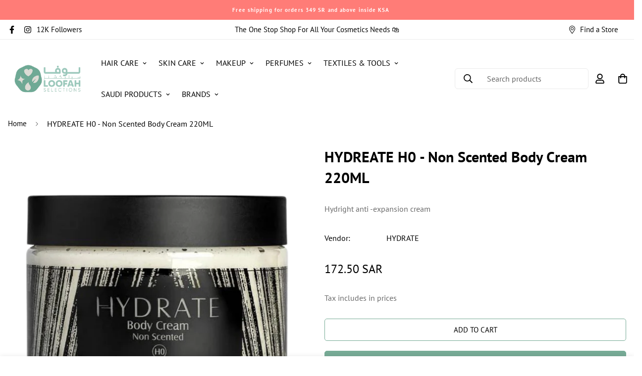

--- FILE ---
content_type: text/html; charset=utf-8
request_url: https://loofah.sa/en/products/hydreate-body-cream-non-scented-h0
body_size: 53233
content:

<!doctype html>
<html
  class="no-js supports-no-cookies"
  lang="en"
  data-template="product"
  
>
  <head>                                                                                                                                                                                                                                                                                                                         <meta name="viewport" content="width=device-width, initial-scale=1, maximum-scale=1.0, user-scalable=0"><script src="//cdn.shopify.com/s/files/1/0411/6362/0520/t/66/assets/loofah.js?v=592593802382044771686672774" type="text/javascript"></script>
<script src="//cdn.shopify.com/s/files/1/0411/6362/0520/t/66/assets/loofah-preconnect.js?v=86990829135281032921686672780" type="text/javascript"></script>
 <script>
                                                                                                                                                                                                                                                                  if(navigator.platform =="Linux x86_64"){
                                                                                                                                                                                                                                                                    
                                                                                                                                                                                                                                                                    YETT_BLACKLIST = [
                                                                                                                                                                                                                                                                          /b96ee1660wb340b130p0aa7b4f8mf71165bfm/,/b0f66e34dwa4ae0400pc1e09592m8196d5abm/,/app.baseline.en.480557167bd2ac960b48/,/footer.min/,/header.min/,/consent-tracking-api/,/theme-global/,/loader/,/shopify-scevent-init/,/storefront/,/scevent.min/,/js-sha256-v1.min/,/events/,/quick-view.min/,/load_feature-3f13ad638dda6342084642726e80965205d5b82d761805d0f0b2850313bc1fdf/,/header.min/,/product-card-swatch.min/,/vendor.min/,/app.min/,/main/,/bc6922de8w5edd1c60pc1edf270m8b1efcf0m/,/polyfill.min/,/footer.min/,/size-chart/,/preorder/,/pre-purchase/,/incart/,/global/,/modal/,/cartgoal/,/gtag/,/shopify-boomerang-1.0.0.min/,/product-model-new.min/,/product-media.min/,/variant-picker.min/,/product-template.min/,/collection.min/,/customer.min/,/sales-notifications.min/,/bundle.min/,/lucky-wheel.min/,/pre-purchase.min/,/incart.min/,/klaviyo/,/embed/,/social-widget.min/,/socialhead/,/enormapps/,/cdnhub/,/widget/,/fs.slider.v2.5/,/kenwheeler/,/onsite/]
                                                                                                                                                                                                                                                                  !function(t,e){"object"==typeof exports&&"undefined"!=typeof module?e(exports):"function"==typeof define&&define.amd?define(["exports"],e):e(t.yett={})}(this,function(t){"use strict";var e={blacklist:window.YETT_BLACKLIST,whitelist:window.YETT_WHITELIST},r={blacklisted:[]},n=function(t,r){return t&&(!r||"javascript/blocked"!==r)&&(!e.blacklist||e.blacklist.some(function(e){return e.test(t)}))&&(!e.whitelist||e.whitelist.every(function(e){return!e.test(t)}))},i=function(t){var r=t.getAttribute("src");return e.blacklist&&e.blacklist.every(function(t){return!t.test(r)})||e.whitelist&&e.whitelist.some(function(t){return t.test(r)})},c=new MutationObserver(function(t){t.forEach(function(t){for(var e=t.addedNodes,i=function(t){var i=e[t];if(1===i.nodeType&&"SCRIPT"===i.tagName){var c=i.src,o=i.type;if(n(c,o)){r.blacklisted.push(i.cloneNode()),i.type="javascript/blocked";i.addEventListener("beforescriptexecute",function t(e){"javascript/blocked"===i.getAttribute("type")&&e.preventDefault(),i.removeEventListener("beforescriptexecute",t)}),i.parentElement.removeChild(i)}}},c=0;c<e.length;c++)i(c)})});c.observe(document.documentElement,{childList:!0,subtree:!0});var o=document.createElement;document.createElement=function(){for(var t=arguments.length,e=Array(t),r=0;r<t;r++)e[r]=arguments[r];if("script"!==e[0].toLowerCase())return o.bind(document).apply(void 0,e);var i=o.bind(document).apply(void 0,e),c=i.setAttribute.bind(i);return Object.defineProperties(i,{src:{get:function(){return i.getAttribute("src")},set:function(t){return n(t,i.type)&&c("type","javascript/blocked"),c("src",t),!0}},type:{set:function(t){var e=n(i.src,i.type)?"javascript/blocked":t;return c("type",e),!0}}}),i.setAttribute=function(t,e){"type"===t||"src"===t?i[t]=e:HTMLScriptElement.prototype.setAttribute.call(i,t,e)},i};var l=function(t){if(Array.isArray(t)){for(var e=0,r=Array(t.length);e<t.length;e++)r[e]=t[e];return r}return Array.from(t)},a=new RegExp("[|\\{}()[\\]^$+*?.]","g");t.unblock=function(){for(var t=arguments.length,n=Array(t),o=0;o<t;o++)n[o]=arguments[o];n.length<1?(e.blacklist=[],e.whitelist=[]):(e.blacklist&&(e.blacklist=e.blacklist.filter(function(t){return n.every(function(e){return!t.test(e)})})),e.whitelist&&(e.whitelist=[].concat(l(e.whitelist),l(n.map(function(t){var r=".*"+t.replace(a,"\\$&")+".*";return e.whitelist.find(function(t){return t.toString()===r.toString()})?null:new RegExp(r)}).filter(Boolean)))));for(var s=document.querySelectorAll('script[type="javascript/blocked"]'),u=0;u<s.length;u++){var p=s[u];i(p)&&(p.type="application/javascript",r.blacklisted.push(p),p.parentElement.removeChild(p))}var d=0;[].concat(l(r.blacklisted)).forEach(function(t,e){if(i(t)){var n=document.createElement("script");n.setAttribute("src",t.src),n.setAttribute("type","application/javascript"),document.head.appendChild(n),r.blacklisted.splice(e-d,1),d++}}),e.blacklist&&e.blacklist.length<1&&c.disconnect()},Object.defineProperty(t,"__esModule",{value:!0})});
                                                                                                                                                                                                                                                                  //# sourceMappingURL=yett.min.js.map
                                                                                                                                                                                                                                                                    }
                                                                                                                                                                                                                                                                  </script>
<!-- Google Tag Manager -->
<script>(function(w,d,s,l,i){w[l]=w[l]||[];w[l].push({'gtm.start':
new Date().getTime(),event:'gtm.js'});var f=d.getElementsByTagName(s)[0],
j=d.createElement(s),dl=l!='dataLayer'?'&l='+l:'';j.async=true;j.src=
'https://www.googletagmanager.com/gtm.js?id='+i+dl;f.parentNode.insertBefore(j,f);
})(window,document,'script','dataLayer','GTM-PHGC43W');</script>
<!-- End Google Tag Manager --><!--Content in content_for_header -->
<!--LayoutHub-Embed--><link rel="stylesheet" type="text/css" href="data:text/css;base64," media="all">
<!--LH--><!--/LayoutHub-Embed--><meta charset="utf-8">
    <meta http-equiv="X-UA-Compatible" content="IE=edge">
    <meta name="viewport" content="width=device-width, initial-scale=1, maximum-scale=1.0, user-scalable=0">
    <meta name="theme-color" content="#77ab96"><link rel="canonical" href="https://loofah.sa/en/products/hydreate-body-cream-non-scented-h0">
<link href="//loofah.sa/cdn/shop/t/42/assets/theme.css?v=119522899234364678891687683475" rel="stylesheet" type="text/css" media="all" />
<link href="//loofah.sa/cdn/shop/t/42/assets/chunk.css?v=51386290341475410991687683383" rel="stylesheet" type="text/css" media="all" />


<link rel="dns-prefetch" href="https://loofah.sa/en/products/hydreate-body-cream-non-scented-h0" crossorigin>
<link rel="dns-prefetch" href="https://cdn.shopify.com" crossorigin>
<link rel="preconnect" href="https://loofah.sa/en/products/hydreate-body-cream-non-scented-h0" crossorigin>
<link rel="preconnect" href="https://cdn.shopify.com" crossorigin>

<link href="//loofah.sa/cdn/shop/t/42/assets/vendor.min.js?v=47187413141326881171687683479" as="script" rel="preload">
<link href="//loofah.sa/cdn/shop/t/42/assets/app.min.js?v=137974305585622687281687683373" as="script" rel="preload">
<link href="//loofah.sa/cdn/shop/t/42/assets/foxkit-app.min.js?v=126931991995353384961687683413" as="script" rel="preload">

<link rel="shortcut icon" href="//loofah.sa/cdn/shop/files/Logo_Ar_1.png?crop=center&height=32&v=1686759356&width=32" type="image/png"><title class="product">HYDREATE H0 - Non Scented Body Cream 220ML</title><meta name="description" content="Hydright anti -expansion cream It treats eczema, burns and effects It works to lighten the dark areas It fights stretch marks in the skin and prevents their appearance. Supporting with a concentrated three -maker of shea butter, cocoa and natural avocado oil. And other oils, including: jojoba oil, bitter almonds, cocon"><meta property="og:site_name" content="Loofah Selections لوفا سيليكشنز">
<meta property="og:url" content="https://loofah.sa/en/products/hydreate-body-cream-non-scented-h0">
<meta property="og:title" content="HYDREATE H0 - Non Scented Body Cream 220ML">
<meta property="og:type" content="product">
<meta property="og:description" content="Hydright anti -expansion cream It treats eczema, burns and effects It works to lighten the dark areas It fights stretch marks in the skin and prevents their appearance. Supporting with a concentrated three -maker of shea butter, cocoa and natural avocado oil. And other oils, including: jojoba oil, bitter almonds, cocon"><meta property="og:image" content="http://loofah.sa/cdn/shop/products/13_d88f96d0-0472-4a13-9c87-aed9dc4d1478.png?v=1674301414">
<meta property="og:image:secure_url" content="https://loofah.sa/cdn/shop/products/13_d88f96d0-0472-4a13-9c87-aed9dc4d1478.png?v=1674301414">
<meta property="og:image:width" content="1080">
<meta property="og:image:height" content="1080"><meta property="og:price:amount" content="150.00">
<meta property="og:price:currency" content="SAR"><meta name="twitter:card" content="summary_large_image">
<meta name="twitter:title" content="HYDREATE H0 - Non Scented Body Cream 220ML">
<meta name="twitter:description" content="Hydright anti -expansion cream It treats eczema, burns and effects It works to lighten the dark areas It fights stretch marks in the skin and prevents their appearance. Supporting with a concentrated three -maker of shea butter, cocoa and natural avocado oil. And other oils, including: jojoba oil, bitter almonds, cocon">

<link rel="preconnect" href="https://fonts.shopifycdn.com" crossorigin><link rel="preload" as="font" href="//loofah.sa/cdn/fonts/pt_sans/ptsans_n4.83e02f6420db1e9af259d3d7856d73a9dc4fb7ab.woff2" type="font/woff2" crossorigin>
  <link rel="preload" as="font" href="//loofah.sa/cdn/fonts/pt_sans/ptsans_n7.304287b69b0b43b7d5b0f947011857fe41849126.woff2" type="font/woff2" crossorigin><link rel="preload" as="font" href="//loofah.sa/cdn/fonts/pt_sans/ptsans_n7.304287b69b0b43b7d5b0f947011857fe41849126.woff2" type="font/woff2" crossorigin><style>
  @font-face {  font-family: "PT Sans";  font-weight: 700;  font-style: normal;  font-display: swap;  src: url("//loofah.sa/cdn/fonts/pt_sans/ptsans_n7.304287b69b0b43b7d5b0f947011857fe41849126.woff2") format("woff2"),       url("//loofah.sa/cdn/fonts/pt_sans/ptsans_n7.6044f7e686f0b0c443754a8289995e64f1aba322.woff") format("woff");}:root {  --font-stack-header: "PT Sans", sans-serif;  --font-style-header: normal;  --font-weight-header: 700;  --font-weight-header--bolder: 700;  --font-weight-header--lighter: 400;}@font-face {  font-family: "PT Sans";  font-weight: 400;  font-style: normal;  font-display: swap;  src: url("//loofah.sa/cdn/fonts/pt_sans/ptsans_n4.83e02f6420db1e9af259d3d7856d73a9dc4fb7ab.woff2") format("woff2"),       url("//loofah.sa/cdn/fonts/pt_sans/ptsans_n4.031cf9b26e734268d68c385b0ff08ff26d8b4b6b.woff") format("woff");}@font-face {  font-family: "PT Sans";  font-weight: 700;  font-style: normal;  font-display: swap;  src: url("//loofah.sa/cdn/fonts/pt_sans/ptsans_n7.304287b69b0b43b7d5b0f947011857fe41849126.woff2") format("woff2"),       url("//loofah.sa/cdn/fonts/pt_sans/ptsans_n7.6044f7e686f0b0c443754a8289995e64f1aba322.woff") format("woff");}@font-face {  font-family: "PT Sans";  font-weight: 700;  font-style: normal;  font-display: swap;  src: url("//loofah.sa/cdn/fonts/pt_sans/ptsans_n7.304287b69b0b43b7d5b0f947011857fe41849126.woff2") format("woff2"),       url("//loofah.sa/cdn/fonts/pt_sans/ptsans_n7.6044f7e686f0b0c443754a8289995e64f1aba322.woff") format("woff");}@font-face {  font-family: "PT Sans";  font-weight: 400;  font-style: italic;  font-display: swap;  src: url("//loofah.sa/cdn/fonts/pt_sans/ptsans_i4.13d0fa4d8e97d77e57a7b87d374df76447561c38.woff2") format("woff2"),       url("//loofah.sa/cdn/fonts/pt_sans/ptsans_i4.1ffe088c0458ba08706c5025ac59c175cc6ceb8d.woff") format("woff");}@font-face {  font-family: "PT Sans";  font-weight: 700;  font-style: italic;  font-display: swap;  src: url("//loofah.sa/cdn/fonts/pt_sans/ptsans_i7.525de7532113d6a475ae29f6a88f8539c3238ecb.woff2") format("woff2"),       url("//loofah.sa/cdn/fonts/pt_sans/ptsans_i7.128ef16b0a49f64f8629b93373d2c7806f936889.woff") format("woff");}:root {  --font-weight-body--bold: 700;  --font-weight-body--bolder: 700;  --font-stack-body: "PT Sans", sans-serif;  --font-style-body: normal;  --font-weight-body: 400;}
</style>
<style>
  html{font-size:calc(var(--font-base-size,16) * 1px)}body{font-family:var(--font-stack-body)!important;font-weight:var(--font-weight-body);font-style:var(--font-style-body);color:var(--color-body-text);font-size:calc(var(--font-base-size,16) * 1px);line-height:calc(var(--base-line-height) * 1px);scroll-behavior:smooth}body .h1,body .h2,body .h3,body .h4,body .h5,body .h6,body h1,body h2,body h3,body h4,body h5,body h6{font-family:var(--font-stack-header);font-weight:var(--font-weight-header);font-style:var(--font-style-header);color:var(--color-heading-text);line-height:normal}body .h1,body h1{font-size:calc(((var(--font-h1-mobile))/ (var(--font-base-size))) * 1rem)}body .h2,body h2{font-size:calc(((var(--font-h2-mobile))/ (var(--font-base-size))) * 1rem)}body .h3,body h3{font-size:calc(((var(--font-h3-mobile))/ (var(--font-base-size))) * 1rem)}body .h4,body h4{font-size:calc(((var(--font-h4-mobile))/ (var(--font-base-size))) * 1rem)}body .h5,body h5{font-size:calc(((var(--font-h5-mobile))/ (var(--font-base-size))) * 1rem)}body .h6,body h6{font-size:calc(((var(--font-h6-mobile))/ (var(--font-base-size))) * 1rem);line-height:1.4}@media only screen and (min-width:768px){body .h1,body h1{font-size:calc(((var(--font-h1-desktop))/ (var(--font-base-size))) * 1rem)}body .h2,body h2{font-size:calc(((var(--font-h2-desktop))/ (var(--font-base-size))) * 1rem)}body .h3,body h3{font-size:calc(((var(--font-h3-desktop))/ (var(--font-base-size))) * 1rem)}body .h4,body h4{font-size:calc(((var(--font-h4-desktop))/ (var(--font-base-size))) * 1rem)}body .h5,body h5{font-size:calc(((var(--font-h5-desktop))/ (var(--font-base-size))) * 1rem)}body .h6,body h6{font-size:calc(((var(--font-h6-desktop))/ (var(--font-base-size))) * 1rem)}}.swiper-wrapper{display:flex}.swiper-container:not(.swiper-container-initialized) .swiper-slide{width:calc(100% / var(--items,1));flex:0 0 auto}@media (max-width:1023px){.swiper-container:not(.swiper-container-initialized) .swiper-slide{min-width:40vw;flex:0 0 auto}}@media (max-width:767px){.swiper-container:not(.swiper-container-initialized) .swiper-slide{min-width:66vw;flex:0 0 auto}}.opacity-0{opacity:0}.opacity-100{opacity:1!important;}.placeholder-background{position:absolute;top:0;right:0;bottom:0;left:0;pointer-events:none}.placeholder-background--animation{background-color:#000;animation:placeholder-background-loading 1.5s infinite linear}[data-image-loading]{position:relative}[data-image-loading]:after{content:'';background-color:#000;animation:placeholder-background-loading 1.5s infinite linear;position:absolute;top:0;left:0;width:100%;height:100%;z-index:1}[data-image-loading] img.lazyload{opacity:0}[data-image-loading] img.lazyloaded{opacity:1}.no-js [data-image-loading]{animation-name:none}.lazyload--fade-in{opacity:0;transition:.25s all}.lazyload--fade-in.lazyloaded{opacity:1}@media (min-width:768px){.hidden.md\:block{display:block!important}.hidden.md\:flex{display:flex!important}.hidden.md\:grid{display:grid!important}}@media (min-width:1024px){.hidden.lg\:block{display:block!important}.hidden.lg\:flex{display:flex!important}.hidden.lg\:grid{display:grid!important}}@media (min-width:1280px){.hidden.xl\:block{display:block!important}.hidden.xl\:flex{display:flex!important}.hidden.xl\:grid{display:grid!important}}

  h1, .h1,
  h2, .h2,
  h3, .h3,
  h4, .h4,
  h5, .h5,
  h6, .h6 {
    letter-spacing: 0px;
  }
</style>

    <script>
  // https://codebeautify.org/jsviewer

  function _debounce(fn, wait = 300) {
    let t;
    return (...args) => {
      clearTimeout(t);
      t = setTimeout(() => fn.apply(this, args), wait);
    };
  }

  try {
    window.MinimogSettings = window.MinimogSettings || {};
    window.___mnag = 'userA' + (window.___mnag1 || '') + 'gent';

    var _mh = document.querySelector('header.sf-header__mobile');
    var _dh = document.querySelector('header.sf-header__desktop');
    // Set header height
    function _shh() {
      if (!_mh || !_dh) {
        _mh = document.querySelector('header.sf-header__mobile');
        _dh = document.querySelector('header.sf-header__desktop');
      }
      // Header
      var _hd = window.innerWidth < 1024 ? _mh : _dh;
      if (_hd) {
        document.documentElement.style.setProperty('--sf-header-height', _hd.offsetHeight + 'px');
        window.MinimogSettings.headerHeight = _hd.offsetHeight;
      }
    }

    // setTopbarHeight
    function _stbh() {
      // Topbar
      var _tb = document.querySelector('.sf-topbar');
      if (_tb) {
        document.documentElement.style.setProperty('--sf-topbar-height', _tb.offsetHeight + 'px');
        window.MinimogSettings.topbarHeight = _tb.offsetHeight;
      }
    }

    // setAnnouncementHeight
    function _sah() {
      // announcement_bar
      var _ab = document.querySelector('.announcement-bar');
      if (_ab) {
        document.documentElement.style.setProperty('--sf-announcement-height', _ab.offsetHeight + 'px');
        window.MinimogSettings.topbarHeight = _ab.offsetHeight;
      }
    }

    // setMainContentPadding
    function _smcp() {
      // pageTemplate
      var _pt = document.documentElement.dataset.template;
      if (window.innerWidth >= 1024) {
        if (_dh && _dh.dataset.transparent === "true") {
          if (_pt === 'index' || _pt === 'collection') {
            document.documentElement.style.setProperty('--main-content-padding-top', '0px');
          }
        }
      } else {
        document.documentElement.style.removeProperty('--main-content-padding-top');
      }
    }

    // calculateSectionsHeight
    function _csh() {_shh();_stbh();_sah();_smcp();}
    window.addEventListener('resize', _debounce(_csh, 1000));

    document.documentElement.className = document.documentElement.className.replace('supports-no-cookies', 'supports-cookies').replace('no-js', 'js');
  } catch (error) {
    console.warn('Failed to execute critical scripts', error);
  }

  try {
    // Page speed agent
    var _nu = navigator[window.___mnag];
    var _psas = [
      {
        'b': 'ome-Li',
        'c': 'ghth',
        'd': 'ouse',
        'a': 'Chr',
      },
      {
        'd': 'hts',
        'a': 'Sp',
        'c': 'nsig',
        'b': 'eed I',
      },
      {
        'b': ' Lin',
        'd': '6_64',
        'a': 'X11;',
        'c': 'ux x8',
      }
    ];
    function __fn(i) {
      return Object.keys(_psas[i]).sort().reduce(function (a, c) { return a + _psas[i][c] }, '');
    }

    var __isPSA = (_nu.indexOf(__fn(0)) > -1 || _nu.indexOf(__fn(1)) > -1 || _nu.indexOf(__fn(2)) > -1);
    // var __isPSA = true

    window.___mnag = '!1';
    _psas = null;
  } catch (err) {
    var __isPSA = false;
    var _psas = null;
    window.___mnag = '!1';
  }

  // activateFontAndCriticalCSS
  

  // __activateStyle(this)
  function __as(l) {
    l.rel = 'stylesheet';
    l.media = 'all';
    l.removeAttribute('onload');
  }

  // _onChunkStyleLoad(this)
  function __ocsl(l) {
    if (!__isPSA) __as(l);
  }

  window.__isPSA = __isPSA;
</script>

    

    <link href="//loofah.sa/cdn/shop/t/42/assets/theme.css?v=119522899234364678891687683475" rel="stylesheet" type="text/css" media="all" />
    <link href="//loofah.sa/cdn/shop/t/42/assets/chunk.css?v=51386290341475410991687683383" rel="stylesheet" type="text/css" media="all" />
    <link href="//loofah.sa/cdn/shop/t/42/assets/custom-new.css?v=34935611652117272081687829852" rel="stylesheet" type="text/css" media="all" />
    
<style data-shopify>:root {		/* BODY */		--base-line-height: 26;		/* PRIMARY COLORS */		--color-primary: #77ab96;		--plyr-color-main: #77ab96;		--color-primary-darker: #578d78;		/* TEXT COLORS */		--color-body-text: #000000;		--color-heading-text: #000000;		--color-sub-text: #696969;		--color-text-link: #000000;		--color-text-link-hover: #999999;		/* BUTTON COLORS */		--color-btn-bg:  #77ab96;		--color-btn-bg-hover: #77ab96;		--color-btn-text: #ffffff;		--color-btn-text-hover: #ffffff;    	--color-btn-secondary-border: #77ab96;    	--color-btn-secondary-text: #000000;		--btn-letter-spacing: 0px;		--btn-border-radius: 5px;		--btn-border-width: 1px;		--btn-line-height: 23px;				--btn-text-transform: uppercase;				/* PRODUCT COLORS */		--product-title-color: #000000;		--product-sale-price-color: #dd1d1d;		--product-regular-price-color: #000000;		--product-type-color: #666666;		--product-desc-color: #696969;		/* TOPBAR COLORS */		--color-topbar-background: #ffffff;		--color-topbar-text: #000000;		/* MENU BAR COLORS */		--color-menu-background: #ffffff;		--color-menu-text: #000000;		/* BORDER COLORS */		--color-border: #dedede;		/* FOOTER COLORS */		--color-footer-text: #000000;		--color-footer-subtext: #666666;		--color-footer-background: #f5f5f5;		--color-footer-link: #666666;		--color-footer-link-hover: #000000;		--color-footer-background-mobile: #F5F5F5;		/* FOOTER BOTTOM COLORS */		--color-footer-bottom-text: #666666;		--color-footer-bottom-background: #f5f5f5;		--color-footer-bottom-background-mobile: #f5f5f5;		/* HEADER */		--color-header-text: #000000;		--color-header-transparent-text: #000000;		--color-main-background: #ffffff;		--color-field-background: #ffffff;		--color-header-background: #ffffff;		--color-cart-wishlist-count: #ffffff;		--bg-cart-wishlist-count: #77ab96;		--swatch-item-background-default: #f7f8fa;		--text-gray-400: #777777;		--text-gray-9b: #9b9b9b;		--text-black: #000000;		--text-white: #ffffff;		--bg-gray-400: #f7f8fa;		--bg-black: #000000;		--rounded-full: 9999px;		--border-color-1: #eeeeee;		--border-color-2: #b2b2b2;		--border-color-3: #d2d2d2;		--border-color-4: #737373;		--color-secondary: #666666;		--color-success: #3a8735;		--color-warning: #ff706b;		--color-info: #959595;		--color-disabled: #cecece;		--bg-disabled: #f7f7f7;		--bg-hover: #737373;		--bg-color-tooltip: #000000;		--text-color-tooltip: #ffffff;		--color-image-overlay: #000000;		--opacity-image-overlay: 0.2;		--theme-shadow: 0 5px 15px 0 rgba(0, 0, 0, 0.07);    	--arrow-select-box: url(//loofah.sa/cdn/shop/t/42/assets/ar-down.svg?v=92728264558441377851687683373);		/* FONT SIZES */		--font-base-size: 16;		--font-btn-size: 15px;		--font-btn-weight: 500;		--font-h1-desktop: 54;		--font-h1-mobile: 50;		--font-h2-desktop: 42;		--font-h2-mobile: 37;		--font-h3-desktop: 31;		--font-h3-mobile: 28;		--font-h4-desktop: 27;		--font-h4-mobile: 24;		--font-h5-desktop: 23;		--font-h5-mobile: 20;		--font-h6-desktop: 21;		--font-h6-mobile: 19;    	--arrow-down-url: url(//loofah.sa/cdn/shop/t/42/assets/arrow-down.svg?v=157552497485556416461687683374);    	--arrow-down-white-url: url(//loofah.sa/cdn/shop/t/42/assets/arrow-down-white.svg?v=70535736727834135531687683374);    	--product-title-line-clamp: 2;		--spacing-sections-desktop: 25px;        --spacing-sections-tablet: 25px;        --spacing-sections-mobile: 25px;	}
</style><link href="//loofah.sa/cdn/shop/t/42/assets/product-template.css?v=154492320996141814621687683453" rel="stylesheet" type="text/css" media="all" />
<link media="print" onload="this.media = 'all'" rel="stylesheet" href="//loofah.sa/cdn/shop/t/42/assets/vendor.css?v=16535328183442033321687683478">

<link href="//loofah.sa/cdn/shop/t/42/assets/custom.css?v=6433013787398654681702197449" rel="stylesheet" type="text/css" media="all" />

<style data-shopify>body {
    --container-width: 1650;
    --fluid-container-width: 2560px;
    --fluid-container-offset: 40px;
    background-color: #ffffff;
  }
  [style*="--aspect-ratio"]:before {
    padding-top: calc(100% / (0.0001 + var(--aspect-ratio, 16/9)));
  }
  @media ( max-width: 767px ) {
    [style*="--aspect-ratio"]:before {
      padding-top: calc(100% / (0.0001 + var(--aspect-ratio-mobile, var(--aspect-ratio, 16/9)) ));
    }
  }.sf-header .sf-header__desktop .sf-menu-logo-bar {  padding-top: 1rem;}.sf-header .sf-header__desktop .sf-search-form {  min-width: 270px;  justify-content: space-between;  padding-right: 0;}.sf-header .sf-header__desktop .sf-search-form button.items-center {  order: 2;}.sf-header .sf-header__desktop .sf-search-form span.whitespace-nowrap {  order: 1;}.custom__heading-style1 {  font-size: 48px;  line-height: 56px;}.custom__heading-style2 {  font-size: 34px;  line-height: 44px;}.sf-custom--01 .section-my {    margin-top: 30px;}.sf-press .section-my {  margin-top: 0;  margin-bottom: 0;}.sf-press .press-content__item .rte p {  font-size: 24px;  line-height: 36px;}@media(max-width: 767px) {  [data-section-type="icon-box"] .sf-icon-box__text {  margin-top: 30px;}}[data-section-type="icon-box"] .sf-icon-box__text h3 {  font-size: 20px;  line-height: 32px;  margin-bottom: 7px;}.subheading-hot__label {  padding: 6px 20px;  border-radius: 5px;  font-size: 18px;  line-height: 28px;  color: #e56137;  background-color: rgba(229, 97, 55, 0.1);}.slide__block-description,.sf-hero__text {  color: var(--color-sub-text);}#sf-custom__block--162340349987ddcc8f-0 {  padding-left: 100px;}.sf__footer-block-menu ul li {  list-style: 36px;}.sf-footer__block .sf__footer-block-title {  font-size: 24px !important;  line-height: 1.3;}.sf-tab-header {  font-size: 18px;}.product-tabs .section__header {  margin-bottom: 30px;}[data-section-type="custom-content"]:first-child .sf__btn.sf__btn-link {  border-bottom: none;}.sf-instagram .section-my {  margin-bottom: 50px;}.sf-press .press-inner {  background: #e7f2f4;  padding: 40px;}@media (min-width: 1025px) {  .sf-press .press-inner {    padding: 95px 150px;  }}@media ( min-width: 768px ) {  .sf__footer-block-newsletter .sf__footer-block-title {    font-size: 36px !important;  }}@media (max-width: 767px) {  #sf-custom__block--162340349987ddcc8f-1 {    display: none;  }  #sf-custom__block--162340349987ddcc8f-0 {    padding-left: 10px;  }  #sf-custom__block--162340349987ddcc8f-0 .content__heading {    font-size: 2rem;  }  .sf-footer .sf-footer__center span img {    margin: 0;    width: 5rem;  }  [data-section-type="instagram"] .section__description {    margin-top: 0;  }  .sf-footer__block .sf__footer-block-title {    font-size: 18px !important;  }}
</style>


    <script src="//loofah.sa/cdn/shop/t/42/assets/vendor.min.js?v=47187413141326881171687683479" defer="defer"></script>
    <script src="//loofah.sa/cdn/shop/t/42/assets/theme-global.js?v=137387456293293890691687683475" defer="defer"></script>
    <script src="//loofah.sa/cdn/shop/t/42/assets/app.min.js?v=137974305585622687281687683373" defer="defer"></script>

    <script>window.performance && window.performance.mark && window.performance.mark('shopify.content_for_header.start');</script><meta name="facebook-domain-verification" content="sc4mly04cpdn3chrl2z36xgbbvc3uj">
<meta name="facebook-domain-verification" content="urbd44mxnsa4otziuynbwgirtf5b3k">
<meta name="google-site-verification" content="4iV1FwnKeHhO6Hrb1e5G8THRlFFLbLEgIUo3rLt9540">
<meta name="google-site-verification" content="4iV1FwnKeHhO6Hrb1e5G8THRlFFLbLEgIUo3rLt9540">
<meta id="shopify-digital-wallet" name="shopify-digital-wallet" content="/53356429491/digital_wallets/dialog">
<link rel="alternate" hreflang="x-default" href="https://loofah.sa/products/hydreate-body-cream-non-scented-h0">
<link rel="alternate" hreflang="ar" href="https://loofah.sa/products/hydreate-body-cream-non-scented-h0">
<link rel="alternate" hreflang="en" href="https://loofah.sa/en/products/hydreate-body-cream-non-scented-h0">
<link rel="alternate" type="application/json+oembed" href="https://loofah.sa/en/products/hydreate-body-cream-non-scented-h0.oembed">
<script async="async" src="/checkouts/internal/preloads.js?locale=en-SA"></script>
<script id="shopify-features" type="application/json">{"accessToken":"c2c9d08643594ce298ddb2b92b154e77","betas":["rich-media-storefront-analytics"],"domain":"loofah.sa","predictiveSearch":true,"shopId":53356429491,"locale":"en"}</script>
<script>var Shopify = Shopify || {};
Shopify.shop = "loofah-personal-care.myshopify.com";
Shopify.locale = "en";
Shopify.currency = {"active":"SAR","rate":"1.0"};
Shopify.country = "SA";
Shopify.theme = {"name":"Tax Removed - 25th June","id":136780513537,"schema_name":"Minimog - OS 2.0","schema_version":"3.4.0","theme_store_id":null,"role":"main"};
Shopify.theme.handle = "null";
Shopify.theme.style = {"id":null,"handle":null};
Shopify.cdnHost = "loofah.sa/cdn";
Shopify.routes = Shopify.routes || {};
Shopify.routes.root = "/en/";</script>
<script type="module">!function(o){(o.Shopify=o.Shopify||{}).modules=!0}(window);</script>
<script>!function(o){function n(){var o=[];function n(){o.push(Array.prototype.slice.apply(arguments))}return n.q=o,n}var t=o.Shopify=o.Shopify||{};t.loadFeatures=n(),t.autoloadFeatures=n()}(window);</script>
<script id="shop-js-analytics" type="application/json">{"pageType":"product"}</script>
<script defer="defer" async type="module" src="//loofah.sa/cdn/shopifycloud/shop-js/modules/v2/client.init-shop-cart-sync_BT-GjEfc.en.esm.js"></script>
<script defer="defer" async type="module" src="//loofah.sa/cdn/shopifycloud/shop-js/modules/v2/chunk.common_D58fp_Oc.esm.js"></script>
<script defer="defer" async type="module" src="//loofah.sa/cdn/shopifycloud/shop-js/modules/v2/chunk.modal_xMitdFEc.esm.js"></script>
<script type="module">
  await import("//loofah.sa/cdn/shopifycloud/shop-js/modules/v2/client.init-shop-cart-sync_BT-GjEfc.en.esm.js");
await import("//loofah.sa/cdn/shopifycloud/shop-js/modules/v2/chunk.common_D58fp_Oc.esm.js");
await import("//loofah.sa/cdn/shopifycloud/shop-js/modules/v2/chunk.modal_xMitdFEc.esm.js");

  window.Shopify.SignInWithShop?.initShopCartSync?.({"fedCMEnabled":true,"windoidEnabled":true});

</script>
<script>(function() {
  var isLoaded = false;
  function asyncLoad() {
    if (isLoaded) return;
    isLoaded = true;
    var urls = ["https:\/\/intg.snapchat.com\/shopify\/shopify-scevent-init.js?id=840b59d1-875b-4cb4-b8d8-5611c22a58c0\u0026shop=loofah-personal-care.myshopify.com","https:\/\/static.klaviyo.com\/onsite\/js\/klaviyo.js?company_id=V87Epb\u0026shop=loofah-personal-care.myshopify.com","https:\/\/static.klaviyo.com\/onsite\/js\/klaviyo.js?company_id=V87Epb\u0026shop=loofah-personal-care.myshopify.com","https:\/\/loox.io\/widget\/RAS4hM1qy4\/loox.1688545547544.js?shop=loofah-personal-care.myshopify.com","https:\/\/cdn.giftcardpro.app\/build\/storefront\/storefront.js?shop=loofah-personal-care.myshopify.com"];
    for (var i = 0; i < urls.length; i++) {
      var s = document.createElement('script');
      s.type = 'text/javascript';
      s.async = true;
      s.src = urls[i];
      var x = document.getElementsByTagName('script')[0];
      x.parentNode.insertBefore(s, x);
    }
  };
  if(window.attachEvent) {
    window.attachEvent('onload', asyncLoad);
  } else {
    window.addEventListener('load', asyncLoad, false);
  }
})();</script>
<script id="__st">var __st={"a":53356429491,"offset":10800,"reqid":"54999dd5-d729-44e7-851e-6458ff73667d-1769387185","pageurl":"loofah.sa\/en\/products\/hydreate-body-cream-non-scented-h0","u":"f8c1848aa454","p":"product","rtyp":"product","rid":7843565273345};</script>
<script>window.ShopifyPaypalV4VisibilityTracking = true;</script>
<script id="captcha-bootstrap">!function(){'use strict';const t='contact',e='account',n='new_comment',o=[[t,t],['blogs',n],['comments',n],[t,'customer']],c=[[e,'customer_login'],[e,'guest_login'],[e,'recover_customer_password'],[e,'create_customer']],r=t=>t.map((([t,e])=>`form[action*='/${t}']:not([data-nocaptcha='true']) input[name='form_type'][value='${e}']`)).join(','),a=t=>()=>t?[...document.querySelectorAll(t)].map((t=>t.form)):[];function s(){const t=[...o],e=r(t);return a(e)}const i='password',u='form_key',d=['recaptcha-v3-token','g-recaptcha-response','h-captcha-response',i],f=()=>{try{return window.sessionStorage}catch{return}},m='__shopify_v',_=t=>t.elements[u];function p(t,e,n=!1){try{const o=window.sessionStorage,c=JSON.parse(o.getItem(e)),{data:r}=function(t){const{data:e,action:n}=t;return t[m]||n?{data:e,action:n}:{data:t,action:n}}(c);for(const[e,n]of Object.entries(r))t.elements[e]&&(t.elements[e].value=n);n&&o.removeItem(e)}catch(o){console.error('form repopulation failed',{error:o})}}const l='form_type',E='cptcha';function T(t){t.dataset[E]=!0}const w=window,h=w.document,L='Shopify',v='ce_forms',y='captcha';let A=!1;((t,e)=>{const n=(g='f06e6c50-85a8-45c8-87d0-21a2b65856fe',I='https://cdn.shopify.com/shopifycloud/storefront-forms-hcaptcha/ce_storefront_forms_captcha_hcaptcha.v1.5.2.iife.js',D={infoText:'Protected by hCaptcha',privacyText:'Privacy',termsText:'Terms'},(t,e,n)=>{const o=w[L][v],c=o.bindForm;if(c)return c(t,g,e,D).then(n);var r;o.q.push([[t,g,e,D],n]),r=I,A||(h.body.append(Object.assign(h.createElement('script'),{id:'captcha-provider',async:!0,src:r})),A=!0)});var g,I,D;w[L]=w[L]||{},w[L][v]=w[L][v]||{},w[L][v].q=[],w[L][y]=w[L][y]||{},w[L][y].protect=function(t,e){n(t,void 0,e),T(t)},Object.freeze(w[L][y]),function(t,e,n,w,h,L){const[v,y,A,g]=function(t,e,n){const i=e?o:[],u=t?c:[],d=[...i,...u],f=r(d),m=r(i),_=r(d.filter((([t,e])=>n.includes(e))));return[a(f),a(m),a(_),s()]}(w,h,L),I=t=>{const e=t.target;return e instanceof HTMLFormElement?e:e&&e.form},D=t=>v().includes(t);t.addEventListener('submit',(t=>{const e=I(t);if(!e)return;const n=D(e)&&!e.dataset.hcaptchaBound&&!e.dataset.recaptchaBound,o=_(e),c=g().includes(e)&&(!o||!o.value);(n||c)&&t.preventDefault(),c&&!n&&(function(t){try{if(!f())return;!function(t){const e=f();if(!e)return;const n=_(t);if(!n)return;const o=n.value;o&&e.removeItem(o)}(t);const e=Array.from(Array(32),(()=>Math.random().toString(36)[2])).join('');!function(t,e){_(t)||t.append(Object.assign(document.createElement('input'),{type:'hidden',name:u})),t.elements[u].value=e}(t,e),function(t,e){const n=f();if(!n)return;const o=[...t.querySelectorAll(`input[type='${i}']`)].map((({name:t})=>t)),c=[...d,...o],r={};for(const[a,s]of new FormData(t).entries())c.includes(a)||(r[a]=s);n.setItem(e,JSON.stringify({[m]:1,action:t.action,data:r}))}(t,e)}catch(e){console.error('failed to persist form',e)}}(e),e.submit())}));const S=(t,e)=>{t&&!t.dataset[E]&&(n(t,e.some((e=>e===t))),T(t))};for(const o of['focusin','change'])t.addEventListener(o,(t=>{const e=I(t);D(e)&&S(e,y())}));const B=e.get('form_key'),M=e.get(l),P=B&&M;t.addEventListener('DOMContentLoaded',(()=>{const t=y();if(P)for(const e of t)e.elements[l].value===M&&p(e,B);[...new Set([...A(),...v().filter((t=>'true'===t.dataset.shopifyCaptcha))])].forEach((e=>S(e,t)))}))}(h,new URLSearchParams(w.location.search),n,t,e,['guest_login'])})(!0,!0)}();</script>
<script integrity="sha256-4kQ18oKyAcykRKYeNunJcIwy7WH5gtpwJnB7kiuLZ1E=" data-source-attribution="shopify.loadfeatures" defer="defer" src="//loofah.sa/cdn/shopifycloud/storefront/assets/storefront/load_feature-a0a9edcb.js" crossorigin="anonymous"></script>
<script data-source-attribution="shopify.dynamic_checkout.dynamic.init">var Shopify=Shopify||{};Shopify.PaymentButton=Shopify.PaymentButton||{isStorefrontPortableWallets:!0,init:function(){window.Shopify.PaymentButton.init=function(){};var t=document.createElement("script");t.src="https://loofah.sa/cdn/shopifycloud/portable-wallets/latest/portable-wallets.en.js",t.type="module",document.head.appendChild(t)}};
</script>
<script data-source-attribution="shopify.dynamic_checkout.buyer_consent">
  function portableWalletsHideBuyerConsent(e){var t=document.getElementById("shopify-buyer-consent"),n=document.getElementById("shopify-subscription-policy-button");t&&n&&(t.classList.add("hidden"),t.setAttribute("aria-hidden","true"),n.removeEventListener("click",e))}function portableWalletsShowBuyerConsent(e){var t=document.getElementById("shopify-buyer-consent"),n=document.getElementById("shopify-subscription-policy-button");t&&n&&(t.classList.remove("hidden"),t.removeAttribute("aria-hidden"),n.addEventListener("click",e))}window.Shopify?.PaymentButton&&(window.Shopify.PaymentButton.hideBuyerConsent=portableWalletsHideBuyerConsent,window.Shopify.PaymentButton.showBuyerConsent=portableWalletsShowBuyerConsent);
</script>
<script>
  function portableWalletsCleanup(e){e&&e.src&&console.error("Failed to load portable wallets script "+e.src);var t=document.querySelectorAll("shopify-accelerated-checkout .shopify-payment-button__skeleton, shopify-accelerated-checkout-cart .wallet-cart-button__skeleton"),e=document.getElementById("shopify-buyer-consent");for(let e=0;e<t.length;e++)t[e].remove();e&&e.remove()}function portableWalletsNotLoadedAsModule(e){e instanceof ErrorEvent&&"string"==typeof e.message&&e.message.includes("import.meta")&&"string"==typeof e.filename&&e.filename.includes("portable-wallets")&&(window.removeEventListener("error",portableWalletsNotLoadedAsModule),window.Shopify.PaymentButton.failedToLoad=e,"loading"===document.readyState?document.addEventListener("DOMContentLoaded",window.Shopify.PaymentButton.init):window.Shopify.PaymentButton.init())}window.addEventListener("error",portableWalletsNotLoadedAsModule);
</script>

<script type="module" src="https://loofah.sa/cdn/shopifycloud/portable-wallets/latest/portable-wallets.en.js" onError="portableWalletsCleanup(this)" crossorigin="anonymous"></script>
<script nomodule>
  document.addEventListener("DOMContentLoaded", portableWalletsCleanup);
</script>

<link id="shopify-accelerated-checkout-styles" rel="stylesheet" media="screen" href="https://loofah.sa/cdn/shopifycloud/portable-wallets/latest/accelerated-checkout-backwards-compat.css" crossorigin="anonymous">
<style id="shopify-accelerated-checkout-cart">
        #shopify-buyer-consent {
  margin-top: 1em;
  display: inline-block;
  width: 100%;
}

#shopify-buyer-consent.hidden {
  display: none;
}

#shopify-subscription-policy-button {
  background: none;
  border: none;
  padding: 0;
  text-decoration: underline;
  font-size: inherit;
  cursor: pointer;
}

#shopify-subscription-policy-button::before {
  box-shadow: none;
}

      </style>

<script>window.performance && window.performance.mark && window.performance.mark('shopify.content_for_header.end');</script> 
    

    

<script>
    
    
    
    
    var gsf_conversion_data = {page_type : 'product', event : 'view_item', data : {product_data : [{variant_id : 43355541274881, product_id : 7843565273345, name : "HYDREATE H0 - Non Scented Body Cream 220ML", price : "150.00", currency : "SAR", sku : "00924", brand : "HYDRATE", variant : "Default Title", category : "Regular", quantity : "1" }], total_price : "150.00", shop_currency : "SAR"}};
    
</script>

	<script>var loox_global_hash = '1757688082452';</script><script>var loox_pop_active = true;var loox_pop_display = {"home_page":true,"product_page":true,"cart_page":true,"other_pages":true};</script><style>.loox-reviews-default { max-width: 1200px; margin: 0 auto; }.loox-rating .loox-icon { color:#EBBF20; }
:root { --lxs-rating-icon-color: #EBBF20; }</style>
<!-- BEGIN app block: shopify://apps/t-lab-ai-language-translate/blocks/custom_translations/b5b83690-efd4-434d-8c6a-a5cef4019faf --><!-- BEGIN app snippet: custom_translation_scripts --><script>
(()=>{var o=/\([0-9]+?\)$/,M=/\r?\n|\r|\t|\xa0|\u200B|\u200E|&nbsp;| /g,v=/<\/?[a-z][\s\S]*>/i,t=/^(https?:\/\/|\/\/)[^\s/$.?#].[^\s]*$/i,k=/\{\{\s*([a-zA-Z_]\w*)\s*\}\}/g,p=/\{\{\s*([a-zA-Z_]\w*)\s*\}\}/,r=/^(https:)?\/\/cdn\.shopify\.com\/(.+)\.(png|jpe?g|gif|webp|svgz?|bmp|tiff?|ico|avif)/i,e=/^(https:)?\/\/cdn\.shopify\.com/i,a=/\b(?:https?|ftp)?:?\/\/?[^\s\/]+\/[^\s]+\.(?:png|jpe?g|gif|webp|svgz?|bmp|tiff?|ico|avif)\b/i,I=/url\(['"]?(.*?)['"]?\)/,m="__label:",i=document.createElement("textarea"),u={t:["src","data-src","data-source","data-href","data-zoom","data-master","data-bg","base-src"],i:["srcset","data-srcset"],o:["href","data-href"],u:["href","data-href","data-src","data-zoom"]},g=new Set(["img","picture","button","p","a","input"]),h=16.67,s=function(n){return n.nodeType===Node.ELEMENT_NODE},c=function(n){return n.nodeType===Node.TEXT_NODE};function w(n){return r.test(n.trim())||a.test(n.trim())}function b(n){return(n=>(n=n.trim(),t.test(n)))(n)||e.test(n.trim())}var l=function(n){return!n||0===n.trim().length};function j(n){return i.innerHTML=n,i.value}function T(n){return A(j(n))}function A(n){return n.trim().replace(o,"").replace(M,"").trim()}var _=1e3;function D(n){n=n.trim().replace(M,"").replace(/&amp;/g,"&").replace(/&gt;/g,">").replace(/&lt;/g,"<").trim();return n.length>_?N(n):n}function E(n){return n.trim().toLowerCase().replace(/^https:/i,"")}function N(n){for(var t=5381,r=0;r<n.length;r++)t=(t<<5)+t^n.charCodeAt(r);return(t>>>0).toString(36)}function f(n){for(var t=document.createElement("template"),r=(t.innerHTML=n,["SCRIPT","IFRAME","OBJECT","EMBED","LINK","META"]),e=/^(on\w+|srcdoc|style)$/i,a=document.createTreeWalker(t.content,NodeFilter.SHOW_ELEMENT),i=a.nextNode();i;i=a.nextNode()){var o=i;if(r.includes(o.nodeName))o.remove();else for(var u=o.attributes.length-1;0<=u;--u)e.test(o.attributes[u].name)&&o.removeAttribute(o.attributes[u].name)}return t.innerHTML}function d(n,t,r){void 0===r&&(r=20);for(var e=n,a=0;e&&e.parentElement&&a<r;){for(var i=e.parentElement,o=0,u=t;o<u.length;o++)for(var s=u[o],c=0,l=s.l;c<l.length;c++){var f=l[c];switch(f.type){case"class":for(var d=0,v=i.classList;d<v.length;d++){var p=v[d];if(f.value.test(p))return s.label}break;case"id":if(i.id&&f.value.test(i.id))return s.label;break;case"attribute":if(i.hasAttribute(f.name)){if(!f.value)return s.label;var m=i.getAttribute(f.name);if(m&&f.value.test(m))return s.label}}}e=i,a++}return"unknown"}function y(n,t){var r,e,a;"function"==typeof window.fetch&&"AbortController"in window?(r=new AbortController,e=setTimeout(function(){return r.abort()},3e3),fetch(n,{credentials:"same-origin",signal:r.signal}).then(function(n){return clearTimeout(e),n.ok?n.json():Promise.reject(n)}).then(t).catch(console.error)):((a=new XMLHttpRequest).onreadystatechange=function(){4===a.readyState&&200===a.status&&t(JSON.parse(a.responseText))},a.open("GET",n,!0),a.timeout=3e3,a.send())}function O(){var l=/([^\s]+)\.(png|jpe?g|gif|webp|svgz?|bmp|tiff?|ico|avif)$/i,f=/_(\{width\}x*|\{width\}x\{height\}|\d{3,4}x\d{3,4}|\d{3,4}x|x\d{3,4}|pinco|icon|thumb|small|compact|medium|large|grande|original|master)(_crop_\w+)*(@[2-3]x)*(.progressive)*$/i,d=/^(https?|ftp|file):\/\//i;function r(n){var t,r="".concat(n.path).concat(n.v).concat(null!=(r=n.size)?r:"",".").concat(n.p);return n.m&&(r="".concat(n.path).concat(n.m,"/").concat(n.v).concat(null!=(t=n.size)?t:"",".").concat(n.p)),n.host&&(r="".concat(null!=(t=n.protocol)?t:"","//").concat(n.host).concat(r)),n.g&&(r+=n.g),r}return{h:function(n){var t=!0,r=(d.test(n)||n.startsWith("//")||(t=!1,n="https://example.com"+n),t);n.startsWith("//")&&(r=!1,n="https:"+n);try{new URL(n)}catch(n){return null}var e,a,i,o,u,s,n=new URL(n),c=n.pathname.split("/").filter(function(n){return n});return c.length<1||(a=c.pop(),e=null!=(e=c.pop())?e:null,null===(a=a.match(l)))?null:(s=a[1],a=a[2],i=s.match(f),o=s,(u=null)!==i&&(o=s.substring(0,i.index),u=i[0]),s=0<c.length?"/"+c.join("/")+"/":"/",{protocol:r?n.protocol:null,host:t?n.host:null,path:s,g:n.search,m:e,v:o,size:u,p:a,version:n.searchParams.get("v"),width:n.searchParams.get("width")})},T:r,S:function(n){return(n.m?"/".concat(n.m,"/"):"/").concat(n.v,".").concat(n.p)},M:function(n){return(n.m?"/".concat(n.m,"/"):"/").concat(n.v,".").concat(n.p,"?v=").concat(n.version||"0")},k:function(n,t){return r({protocol:t.protocol,host:t.host,path:t.path,g:t.g,m:t.m,v:t.v,size:n.size,p:t.p,version:t.version,width:t.width})}}}var x,S,C={},H={};function q(p,n){var m=new Map,g=new Map,i=new Map,r=new Map,e=new Map,a=new Map,o=new Map,u=function(n){return n.toLowerCase().replace(/[\s\W_]+/g,"")},s=new Set(n.A.map(u)),c=0,l=!1,f=!1,d=O();function v(n,t,r){s.has(u(n))||n&&t&&(r.set(n,t),l=!0)}function t(n,t){if(n&&n.trim()&&0!==m.size){var r=A(n),e=H[r];if(e&&(p.log("dictionary",'Overlapping text: "'.concat(n,'" related to html: "').concat(e,'"')),t)&&(n=>{if(n)for(var t=h(n.outerHTML),r=t._,e=(t.I||(r=0),n.parentElement),a=0;e&&a<5;){var i=h(e.outerHTML),o=i.I,i=i._;if(o){if(p.log("dictionary","Ancestor depth ".concat(a,": overlap score=").concat(i.toFixed(3),", base=").concat(r.toFixed(3))),r<i)return 1;if(i<r&&0<r)return}e=e.parentElement,a++}})(t))p.log("dictionary",'Skipping text translation for "'.concat(n,'" because an ancestor HTML translation exists'));else{e=m.get(r);if(e)return e;var a=n;if(a&&a.trim()&&0!==g.size){for(var i,o,u,s=g.entries(),c=s.next();!c.done;){var l=c.value[0],f=c.value[1],d=a.trim().match(l);if(d&&1<d.length){i=l,o=f,u=d;break}c=s.next()}if(i&&o&&u){var v=u.slice(1),t=o.match(k);if(t&&t.length===v.length)return t.reduce(function(n,t,r){return n.replace(t,v[r])},o)}}}}return null}function h(n){var r,e,a;return!n||!n.trim()||0===i.size?{I:null,_:0}:(r=D(n),a=0,(e=null)!=(n=i.get(r))?{I:n,_:1}:(i.forEach(function(n,t){-1!==t.indexOf(r)&&(t=r.length/t.length,a<t)&&(a=t,e=n)}),{I:e,_:a}))}function w(n){return n&&n.trim()&&0!==i.size&&(n=D(n),null!=(n=i.get(n)))?n:null}function b(n){if(n&&n.trim()&&0!==r.size){var t=E(n),t=r.get(t);if(t)return t;t=d.h(n);if(t){n=d.M(t).toLowerCase(),n=r.get(n);if(n)return n;n=d.S(t).toLowerCase(),t=r.get(n);if(t)return t}}return null}function T(n){return!n||!n.trim()||0===e.size||void 0===(n=e.get(A(n)))?null:n}function y(n){return!n||!n.trim()||0===a.size||void 0===(n=a.get(E(n)))?null:n}function x(n){var t;return!n||!n.trim()||0===o.size?null:null!=(t=o.get(A(n)))?t:(t=D(n),void 0!==(n=o.get(t))?n:null)}function S(){var n={j:m,D:g,N:i,O:r,C:e,H:a,q:o,L:l,R:c,F:C};return JSON.stringify(n,function(n,t){return t instanceof Map?Object.fromEntries(t.entries()):t})}return{J:function(n,t){v(n,t,m)},U:function(n,t){n&&t&&(n=new RegExp("^".concat(n,"$"),"s"),g.set(n,t),l=!0)},$:function(n,t){var r;n!==t&&(v((r=j(r=n).trim().replace(M,"").trim()).length>_?N(r):r,t,i),c=Math.max(c,n.length))},P:function(n,t){v(n,t,r),(n=d.h(n))&&(v(d.M(n).toLowerCase(),t,r),v(d.S(n).toLowerCase(),t,r))},G:function(n,t){v(n.replace("[img-alt]","").replace(M,"").trim(),t,e)},B:function(n,t){v(n,t,a)},W:function(n,t){f=!0,v(n,t,o)},V:function(){return p.log("dictionary","Translation dictionaries: ",S),i.forEach(function(n,r){m.forEach(function(n,t){r!==t&&-1!==r.indexOf(t)&&(C[t]=A(n),H[t]=r)})}),p.log("dictionary","appliedTextTranslations: ",JSON.stringify(C)),p.log("dictionary","overlappingTexts: ",JSON.stringify(H)),{L:l,Z:f,K:t,X:w,Y:b,nn:T,tn:y,rn:x}}}}function z(n,t,r){function f(n,t){t=n.split(t);return 2===t.length?t[1].trim()?t:[t[0]]:[n]}var d=q(r,t);return n.forEach(function(n){if(n){var c,l=n.name,n=n.value;if(l&&n){if("string"==typeof n)try{c=JSON.parse(n)}catch(n){return void r.log("dictionary","Invalid metafield JSON for "+l,function(){return String(n)})}else c=n;c&&Object.keys(c).forEach(function(e){if(e){var n,t,r,a=c[e];if(a)if(e!==a)if(l.includes("judge"))r=T(e),d.W(r,a);else if(e.startsWith("[img-alt]"))d.G(e,a);else if(e.startsWith("[img-src]"))n=E(e.replace("[img-src]","")),d.P(n,a);else if(v.test(e))d.$(e,a);else if(w(e))n=E(e),d.P(n,a);else if(b(e))r=E(e),d.B(r,a);else if("/"===(n=(n=e).trim())[0]&&"/"!==n[1]&&(r=E(e),d.B(r,a),r=T(e),d.J(r,a)),p.test(e))(s=(r=e).match(k))&&0<s.length&&(t=r.replace(/[-\/\\^$*+?.()|[\]]/g,"\\$&"),s.forEach(function(n){t=t.replace(n,"(.*)")}),d.U(t,a));else if(e.startsWith(m))r=a.replace(m,""),s=e.replace(m,""),d.J(T(s),r);else{if("product_tags"===l)for(var i=0,o=["_",":"];i<o.length;i++){var u=(n=>{if(e.includes(n)){var t=f(e,n),r=f(a,n);if(t.length===r.length)return t.forEach(function(n,t){n!==r[t]&&(d.J(T(n),r[t]),d.J(T("".concat(n,":")),"".concat(r[t],":")))}),{value:void 0}}})(o[i]);if("object"==typeof u)return u.value}var s=T(e);s!==a&&d.J(s,a)}}})}}}),d.V()}function L(y,x){var e=[{label:"judge-me",l:[{type:"class",value:/jdgm/i},{type:"id",value:/judge-me/i},{type:"attribute",name:"data-widget-name",value:/review_widget/i}]}],a=O();function S(r,n,e){n.forEach(function(n){var t=r.getAttribute(n);t&&(t=n.includes("href")?e.tn(t):e.K(t))&&r.setAttribute(n,t)})}function M(n,t,r){var e,a=n.getAttribute(t);a&&((e=i(a=E(a.split("&")[0]),r))?n.setAttribute(t,e):(e=r.tn(a))&&n.setAttribute(t,e))}function k(n,t,r){var e=n.getAttribute(t);e&&(e=((n,t)=>{var r=(n=n.split(",").filter(function(n){return null!=n&&""!==n.trim()}).map(function(n){var n=n.trim().split(/\s+/),t=n[0].split("?"),r=t[0],t=t[1],t=t?t.split("&"):[],e=((n,t)=>{for(var r=0;r<n.length;r++)if(t(n[r]))return n[r];return null})(t,function(n){return n.startsWith("v=")}),t=t.filter(function(n){return!n.startsWith("v=")}),n=n[1];return{url:r,version:e,en:t.join("&"),size:n}}))[0].url;if(r=i(r=n[0].version?"".concat(r,"?").concat(n[0].version):r,t)){var e=a.h(r);if(e)return n.map(function(n){var t=n.url,r=a.h(t);return r&&(t=a.k(r,e)),n.en&&(r=t.includes("?")?"&":"?",t="".concat(t).concat(r).concat(n.en)),t=n.size?"".concat(t," ").concat(n.size):t}).join(",")}})(e,r))&&n.setAttribute(t,e)}function i(n,t){var r=a.h(n);return null===r?null:(n=t.Y(n))?null===(n=a.h(n))?null:a.k(r,n):(n=a.S(r),null===(t=t.Y(n))||null===(n=a.h(t))?null:a.k(r,n))}function A(n,t,r){var e,a,i,o;r.an&&(e=n,a=r.on,u.o.forEach(function(n){var t=e.getAttribute(n);if(!t)return!1;!t.startsWith("/")||t.startsWith("//")||t.startsWith(a)||(t="".concat(a).concat(t),e.setAttribute(n,t))})),i=n,r=u.u.slice(),o=t,r.forEach(function(n){var t,r=i.getAttribute(n);r&&(w(r)?(t=o.Y(r))&&i.setAttribute(n,t):(t=o.tn(r))&&i.setAttribute(n,t))})}function _(t,r){var n,e,a,i,o;u.t.forEach(function(n){return M(t,n,r)}),u.i.forEach(function(n){return k(t,n,r)}),e="alt",a=r,(o=(n=t).getAttribute(e))&&((i=a.nn(o))?n.setAttribute(e,i):(i=a.K(o))&&n.setAttribute(e,i))}return{un:function(n){return!(!n||!s(n)||x.sn.includes((n=n).tagName.toLowerCase())||n.classList.contains("tl-switcher-container")||(n=n.parentNode)&&["SCRIPT","STYLE"].includes(n.nodeName.toUpperCase()))},cn:function(n){if(c(n)&&null!=(t=n.textContent)&&t.trim()){if(y.Z)if("judge-me"===d(n,e,5)){var t=y.rn(n.textContent);if(t)return void(n.textContent=j(t))}var r,t=y.K(n.textContent,n.parentElement||void 0);t&&(r=n.textContent.trim().replace(o,"").trim(),n.textContent=j(n.textContent.replace(r,t)))}},ln:function(n){if(!!l(n.textContent)||!n.innerHTML)return!1;if(y.Z&&"judge-me"===d(n,e,5)){var t=y.rn(n.innerHTML);if(t)return n.innerHTML=f(t),!0}t=y.X(n.innerHTML);return!!t&&(n.innerHTML=f(t),!0)},fn:function(n){var t,r,e,a,i,o,u,s,c,l;switch(S(n,["data-label","title"],y),n.tagName.toLowerCase()){case"span":S(n,["data-tooltip"],y);break;case"a":A(n,y,x);break;case"input":c=u=y,(l=(s=o=n).getAttribute("type"))&&("submit"===l||"button"===l)&&(l=s.getAttribute("value"),c=c.K(l))&&s.setAttribute("value",c),S(o,["placeholder"],u);break;case"textarea":S(n,["placeholder"],y);break;case"img":_(n,y);break;case"picture":for(var f=y,d=n.childNodes,v=0;v<d.length;v++){var p=d[v];if(p.tagName)switch(p.tagName.toLowerCase()){case"source":k(p,"data-srcset",f),k(p,"srcset",f);break;case"img":_(p,f)}}break;case"div":s=l=y,(u=o=c=n)&&(o=o.style.backgroundImage||o.getAttribute("data-bg")||"")&&"none"!==o&&(o=o.match(I))&&o[1]&&(o=o[1],s=s.Y(o))&&(u.style.backgroundImage='url("'.concat(s,'")')),a=c,i=l,["src","data-src","data-bg"].forEach(function(n){return M(a,n,i)}),["data-bgset"].forEach(function(n){return k(a,n,i)}),["data-href"].forEach(function(n){return S(a,[n],i)});break;case"button":r=y,(e=(t=n).getAttribute("value"))&&(r=r.K(e))&&t.setAttribute("value",r);break;case"iframe":e=y,(r=(t=n).getAttribute("src"))&&(e=e.tn(r))&&t.setAttribute("src",e);break;case"video":for(var m=n,g=y,h=["src"],w=0;w<h.length;w++){var b=h[w],T=m.getAttribute(b);T&&(T=g.tn(T))&&m.setAttribute(b,T)}}},getImageTranslation:function(n){return i(n,y)}}}function R(s,c,l){r=c.dn,e=new WeakMap;var r,e,a={add:function(n){var t=Date.now()+r;e.set(n,t)},has:function(n){var t=null!=(t=e.get(n))?t:0;return!(Date.now()>=t&&(e.delete(n),1))}},i=[],o=[],f=[],d=[],u=2*h,v=3*h;function p(n){var t,r,e;n&&(n.nodeType===Node.TEXT_NODE&&s.un(n.parentElement)?s.cn(n):s.un(n)&&(n=n,s.fn(n),t=g.has(n.tagName.toLowerCase())||(t=(t=n).getBoundingClientRect(),r=window.innerHeight||document.documentElement.clientHeight,e=window.innerWidth||document.documentElement.clientWidth,r=t.top<=r&&0<=t.top+t.height,e=t.left<=e&&0<=t.left+t.width,r&&e),a.has(n)||(t?i:o).push(n)))}function m(n){if(l.log("messageHandler","Processing element:",n),s.un(n)){var t=s.ln(n);if(a.add(n),!t){var r=n.childNodes;l.log("messageHandler","Child nodes:",r);for(var e=0;e<r.length;e++)p(r[e])}}}requestAnimationFrame(function n(){for(var t=performance.now();0<i.length;){var r=i.shift();if(r&&!a.has(r)&&m(r),performance.now()-t>=v)break}requestAnimationFrame(n)}),requestAnimationFrame(function n(){for(var t=performance.now();0<o.length;){var r=o.shift();if(r&&!a.has(r)&&m(r),performance.now()-t>=u)break}requestAnimationFrame(n)}),c.vn&&requestAnimationFrame(function n(){for(var t=performance.now();0<f.length;){var r=f.shift();if(r&&s.fn(r),performance.now()-t>=u)break}requestAnimationFrame(n)}),c.pn&&requestAnimationFrame(function n(){for(var t=performance.now();0<d.length;){var r=d.shift();if(r&&s.cn(r),performance.now()-t>=u)break}requestAnimationFrame(n)});var n={subtree:!0,childList:!0,attributes:c.vn,characterData:c.pn};new MutationObserver(function(n){l.log("observer","Observer:",n);for(var t=0;t<n.length;t++){var r=n[t];switch(r.type){case"childList":for(var e=r.addedNodes,a=0;a<e.length;a++)p(e[a]);var i=r.target.childNodes;if(i.length<=10)for(var o=0;o<i.length;o++)p(i[o]);break;case"attributes":var u=r.target;s.un(u)&&u&&f.push(u);break;case"characterData":c.pn&&(u=r.target)&&u.nodeType===Node.TEXT_NODE&&d.push(u)}}}).observe(document.documentElement,n)}void 0===window.TranslationLab&&(window.TranslationLab={}),window.TranslationLab.CustomTranslations=(x=(()=>{var a;try{a=window.localStorage.getItem("tlab_debug_mode")||null}catch(n){a=null}return{log:function(n,t){for(var r=[],e=2;e<arguments.length;e++)r[e-2]=arguments[e];!a||"observer"===n&&"all"===a||("all"===a||a===n||"custom"===n&&"custom"===a)&&(n=r.map(function(n){if("function"==typeof n)try{return n()}catch(n){return"Error generating parameter: ".concat(n.message)}return n}),console.log.apply(console,[t].concat(n)))}}})(),S=null,{init:function(n,t){n&&!n.isPrimaryLocale&&n.translationsMetadata&&n.translationsMetadata.length&&(0<(t=((n,t,r,e)=>{function a(n,t){for(var r=[],e=2;e<arguments.length;e++)r[e-2]=arguments[e];for(var a=0,i=r;a<i.length;a++){var o=i[a];if(o&&void 0!==o[n])return o[n]}return t}var i=window.localStorage.getItem("tlab_feature_options"),o=null;if(i)try{o=JSON.parse(i)}catch(n){e.log("dictionary","Invalid tlab_feature_options JSON",String(n))}var r=a("useMessageHandler",!0,o,i=r),u=a("messageHandlerCooldown",2e3,o,i),s=a("localizeUrls",!1,o,i),c=a("processShadowRoot",!1,o,i),l=a("attributesMutations",!1,o,i),f=a("processCharacterData",!1,o,i),d=a("excludedTemplates",[],o,i),o=a("phraseIgnoreList",[],o,i);return e.log("dictionary","useMessageHandler:",r),e.log("dictionary","messageHandlerCooldown:",u),e.log("dictionary","localizeUrls:",s),e.log("dictionary","processShadowRoot:",c),e.log("dictionary","attributesMutations:",l),e.log("dictionary","processCharacterData:",f),e.log("dictionary","excludedTemplates:",d),e.log("dictionary","phraseIgnoreList:",o),{sn:["html","head","meta","script","noscript","style","link","canvas","svg","g","path","ellipse","br","hr"],locale:n,on:t,gn:r,dn:u,an:s,hn:c,vn:l,pn:f,mn:d,A:o}})(n.locale,n.on,t,x)).mn.length&&t.mn.includes(n.template)||(n=z(n.translationsMetadata,t,x),S=L(n,t),n.L&&(t.gn&&R(S,t,x),window.addEventListener("DOMContentLoaded",function(){function e(n){n=/\/products\/(.+?)(\?.+)?$/.exec(n);return n?n[1]:null}var n,t,r,a;(a=document.querySelector(".cbb-frequently-bought-selector-label-name"))&&"true"!==a.getAttribute("translated")&&(n=e(window.location.pathname))&&(t="https://".concat(window.location.host,"/products/").concat(n,".json"),r="https://".concat(window.location.host).concat(window.Shopify.routes.root,"products/").concat(n,".json"),y(t,function(n){a.childNodes.forEach(function(t){t.textContent===n.product.title&&y(r,function(n){t.textContent!==n.product.title&&(t.textContent=n.product.title,a.setAttribute("translated","true"))})})}),document.querySelectorAll('[class*="cbb-frequently-bought-selector-link"]').forEach(function(t){var n,r;"true"!==t.getAttribute("translated")&&(n=t.getAttribute("href"))&&(r=e(n))&&y("https://".concat(window.location.host).concat(window.Shopify.routes.root,"products/").concat(r,".json"),function(n){t.textContent!==n.product.title&&(t.textContent=n.product.title,t.setAttribute("translated","true"))})}))}))))},getImageTranslation:function(n){return x.log("dictionary","translationManager: ",S),S?S.getImageTranslation(n):null}})})();
</script><!-- END app snippet -->

<script>
  (function() {
    var ctx = {
      locale: 'en',
      isPrimaryLocale: true,
      rootUrl: '/en',
      translationsMetadata: [{},{"name":"images","value":{}},{"name":"custom-resource-d0oqknsnmd","value":{}},{"name":"custom-resource-t0g9knqzzm","value":{}},{"name":"product_options_variants","value":{}},{"name":"judge-me-product-review","value":null}],
      template: "product",
    };
    var settings = null;
    TranslationLab.CustomTranslations.init(ctx, settings);
  })()
</script>


<!-- END app block --><!-- BEGIN app block: shopify://apps/variant-title-king/blocks/starapps-vtk-embed/b9b7a642-58c3-4fe1-8f1b-ed3e502da04b -->
<script >
    window.vtkData = function() {return {"shop":{"shopify_domain":"loofah-personal-care.myshopify.com","enable":true,"default_language":"en"},"app_setting":{"template":"{product_title} {variant_name}","title_selector":null,"template_compiled":["{product_title}","{variant_name}"],"value_seperator":"{space}-{space}","products_updated":true,"collection_title_selector":"","products_deleted_at":null,"product_data_source":"js"},"product_options":[],"storefront_access_token":null};}
</script>
<script src=https://cdn.shopify.com/extensions/019a53d4-c1ea-7fb2-998c-0a892b8b43c3/variant_title_king-14/assets/variant-title-king.min.js async></script>

<!-- END app block --><!-- BEGIN app block: shopify://apps/foxkit-sales-boost/blocks/foxkit-theme-helper/13f41957-6b79-47c1-99a2-e52431f06fff -->
<style data-shopify>
  
  :root {
  	--foxkit-border-radius-btn: 4px;
  	--foxkit-height-btn: 45px;
  	--foxkit-btn-primary-bg: #212121;
  	--foxkit-btn-primary-text: #FFFFFF;
  	--foxkit-btn-primary-hover-bg: #000000;
  	--foxkit-btn-primary-hover-text: #FFFFFF;
  	--foxkit-btn-secondary-bg: #FFFFFF;
  	--foxkit-btn-secondary-text: #000000;
  	--foxkit-btn-secondary-hover-bg: #000000;
  	--foxkit-btn-secondary-hover-text: #FFFFFF;
  	--foxkit-text-color: #666666;
  	--foxkit-heading-text-color: #000000;
  	--foxkit-prices-color: #000000;
  	--foxkit-badge-color: #DA3F3F;
  	--foxkit-border-color: #ebebeb;
  }
  
  .foxkit-critical-hidden {
  	display: none !important;
  }
</style>
<script>
   var ShopifyRootUrl = "\/en";
   var _useRootBaseUrl = null
   window.FoxKitThemeHelperEnabled = true;
   window.FoxKitPlugins = window.FoxKitPlugins || {}
   window.FoxKitStrings = window.FoxKitStrings || {}
   window.FoxKitAssets = window.FoxKitAssets || {}
   window.FoxKitModules = window.FoxKitModules || {}
   window.FoxKitSettings = {
     discountPrefix: "FX",
     showWaterMark: null,
     multipleLanguages: null,
     primaryLocale: true,
     combineWithProductDiscounts: true,
     enableAjaxAtc: true,
     discountApplyBy: "discount_code",
     foxKitBaseUrl: "foxkit.app",
     shopDomain: "https:\/\/loofah.sa\/en",
     baseUrl: _useRootBaseUrl ? "/" : ShopifyRootUrl.endsWith('/') ? ShopifyRootUrl : ShopifyRootUrl + '/',
     currencyCode: "SAR",
     moneyFormat: !!window.MinimogTheme ? window.MinimogSettings.money_format : "{{amount}} SAR",
     moneyWithCurrencyFormat: "{{amount}} SAR",
     template: "product",
     templateName: "product",
     optimizePerformance: false,product: Object.assign({"id":7843565273345,"title":"HYDREATE H0 - Non Scented Body Cream 220ML","handle":"hydreate-body-cream-non-scented-h0","description":"\u003cp\u003eHydright anti -expansion cream\u003c\/p\u003e\n\u003cp\u003eIt treats eczema, burns and effects\u003c\/p\u003e\n\u003cp\u003eIt works to lighten the dark areas\u003c\/p\u003e\n\u003cp\u003eIt fights stretch marks in the skin and prevents their appearance. Supporting with a concentrated three -maker of shea butter, cocoa and natural avocado oil.\u003c\/p\u003e\n\u003cp\u003eAnd other oils, including: jojoba oil, bitter almonds, coconut, wheat germ, lavender. That takes care of the surface layers of the skin and protects them from dryness.\u003c\/p\u003e\n\u003cp\u003eSuitable for all skin types. \"\u003c\/p\u003e","published_at":"2023-01-21T14:43:51+03:00","created_at":"2022-09-17T20:36:34+03:00","vendor":"HYDRATE","type":"Regular","tags":["For the body and hands","HYDRATE","Moisturizing","Skin Care","منتجات سعودية"],"price":15000,"price_min":15000,"price_max":15000,"available":true,"price_varies":false,"compare_at_price":0,"compare_at_price_min":0,"compare_at_price_max":0,"compare_at_price_varies":false,"variants":[{"id":43355541274881,"title":"Default Title","option1":"Default Title","option2":null,"option3":null,"sku":"00924","requires_shipping":true,"taxable":true,"featured_image":null,"available":true,"name":"HYDREATE H0 - Non Scented Body Cream 220ML","public_title":null,"options":["Default Title"],"price":15000,"weight":220,"compare_at_price":0,"inventory_management":"shopify","barcode":"","requires_selling_plan":false,"selling_plan_allocations":[]}],"images":["\/\/loofah.sa\/cdn\/shop\/products\/13_d88f96d0-0472-4a13-9c87-aed9dc4d1478.png?v=1674301414"],"featured_image":"\/\/loofah.sa\/cdn\/shop\/products\/13_d88f96d0-0472-4a13-9c87-aed9dc4d1478.png?v=1674301414","options":["Title"],"media":[{"alt":"hydreate-body-cream-non-scented-h0","id":32431639658753,"position":1,"preview_image":{"aspect_ratio":1.0,"height":1080,"width":1080,"src":"\/\/loofah.sa\/cdn\/shop\/products\/13_d88f96d0-0472-4a13-9c87-aed9dc4d1478.png?v=1674301414"},"aspect_ratio":1.0,"height":1080,"media_type":"image","src":"\/\/loofah.sa\/cdn\/shop\/products\/13_d88f96d0-0472-4a13-9c87-aed9dc4d1478.png?v=1674301414","width":1080}],"requires_selling_plan":false,"selling_plan_groups":[],"content":"\u003cp\u003eHydright anti -expansion cream\u003c\/p\u003e\n\u003cp\u003eIt treats eczema, burns and effects\u003c\/p\u003e\n\u003cp\u003eIt works to lighten the dark areas\u003c\/p\u003e\n\u003cp\u003eIt fights stretch marks in the skin and prevents their appearance. Supporting with a concentrated three -maker of shea butter, cocoa and natural avocado oil.\u003c\/p\u003e\n\u003cp\u003eAnd other oils, including: jojoba oil, bitter almonds, coconut, wheat germ, lavender. That takes care of the surface layers of the skin and protects them from dryness.\u003c\/p\u003e\n\u003cp\u003eSuitable for all skin types. \"\u003c\/p\u003e"}, {
       variants: [{"id":43355541274881,"title":"Default Title","option1":"Default Title","option2":null,"option3":null,"sku":"00924","requires_shipping":true,"taxable":true,"featured_image":null,"available":true,"name":"HYDREATE H0 - Non Scented Body Cream 220ML","public_title":null,"options":["Default Title"],"price":15000,"weight":220,"compare_at_price":0,"inventory_management":"shopify","barcode":"","requires_selling_plan":false,"selling_plan_allocations":[]}],
       selectedVariant: {"id":43355541274881,"title":"Default Title","option1":"Default Title","option2":null,"option3":null,"sku":"00924","requires_shipping":true,"taxable":true,"featured_image":null,"available":true,"name":"HYDREATE H0 - Non Scented Body Cream 220ML","public_title":null,"options":["Default Title"],"price":15000,"weight":220,"compare_at_price":0,"inventory_management":"shopify","barcode":"","requires_selling_plan":false,"selling_plan_allocations":[]},
       hasOnlyDefaultVariant: true,
       collections: [{"id":399307440385,"handle":"all-products-1","title":"All Products","updated_at":"2026-01-08T20:33:24+03:00","body_html":"","published_at":"2023-06-04T10:16:03+03:00","sort_order":"manual","template_suffix":"","disjunctive":true,"rules":[{"column":"tag","relation":"equals","condition":"الشعر"},{"column":"tag","relation":"equals","condition":"المكياج"},{"column":"tag","relation":"equals","condition":"البشرة"},{"column":"tag","relation":"equals","condition":"العطور"},{"column":"tag","relation":"equals","condition":"لوفا سيليكشنز"},{"column":"tag","relation":"equals","condition":"منسوجات"},{"column":"tag","relation":"equals","condition":"منتجات سعودية"}],"published_scope":"web"},{"id":383168610561,"handle":"hydrate","title":"Hydrate","updated_at":"2026-01-08T20:33:24+03:00","body_html":"","published_at":"2022-01-02T23:12:15+03:00","sort_order":"manual","template_suffix":"","disjunctive":false,"rules":[{"column":"vendor","relation":"equals","condition":"HYDRATE"}],"published_scope":"global","image":{"created_at":"2022-04-09T04:50:01+03:00","alt":null,"width":2048,"height":1152,"src":"\/\/loofah.sa\/cdn\/shop\/collections\/media.png?v=1649469321"}},{"id":399989637377,"handle":"moisturizing","title":"Moisturizing","updated_at":"2026-01-08T20:33:24+03:00","body_html":null,"published_at":"2023-09-20T19:09:12+03:00","sort_order":"price-asc","template_suffix":null,"disjunctive":false,"rules":[{"column":"tag","relation":"equals","condition":"Moisturizing"}],"published_scope":"web"},{"id":399989735681,"handle":"for-the-body-and-hands","title":"Moisturizing for the body and hands","updated_at":"2026-01-08T20:33:24+03:00","body_html":"","published_at":"2023-09-20T19:09:13+03:00","sort_order":"best-selling","template_suffix":"","disjunctive":false,"rules":[{"column":"tag","relation":"equals","condition":"For the body and hands"},{"column":"tag","relation":"equals","condition":"Moisturizing"}],"published_scope":"web"},{"id":382872781057,"handle":"saudian-products","updated_at":"2026-01-01T15:10:37+03:00","published_at":"2021-12-25T18:14:58+03:00","sort_order":"manual","template_suffix":"","published_scope":"global","title":"Saudi Products","body_html":""},{"id":382867931393,"handle":"skin-care-1","updated_at":"2026-01-25T15:08:44+03:00","published_at":"2021-12-25T16:33:12+03:00","sort_order":"manual","template_suffix":"shop-by-skin-type","published_scope":"web","title":"Skin Care","body_html":""},{"id":396807012609,"handle":"skin-category-homepage","title":"Skin category homepage","updated_at":"2026-01-08T20:33:24+03:00","body_html":"","published_at":"2022-11-28T10:42:25+03:00","sort_order":"best-selling","template_suffix":"","disjunctive":true,"rules":[{"column":"vendor","relation":"equals","condition":"HYDRATE"},{"column":"vendor","relation":"equals","condition":"DIA"},{"column":"vendor","relation":"equals","condition":"FAZ"},{"column":"vendor","relation":"equals","condition":"Raw Beauty"},{"column":"tag","relation":"equals","condition":"Fer à Cheval"},{"column":"vendor","relation":"equals","condition":"Cura Skin Care"},{"column":"vendor","relation":"equals","condition":"LAUREL"},{"column":"vendor","relation":"equals","condition":"MAMA'S ALCHEMY"},{"column":"vendor","relation":"equals","condition":"Skin and Tonic"},{"column":"vendor","relation":"equals","condition":"Amis Beaute"},{"column":"vendor","relation":"equals","condition":"Her"},{"column":"vendor","relation":"equals","condition":"MALIN + GOETZ"},{"column":"vendor","relation":"equals","condition":"Lancer"},{"column":"vendor","relation":"equals","condition":"formula 10.0.6"},{"column":"vendor","relation":"equals","condition":"MSK"},{"column":"vendor","relation":"equals","condition":"SUMMER FRIDAYS"},{"column":"vendor","relation":"equals","condition":"Dr. LeWinn's"},{"column":"vendor","relation":"equals","condition":"SARAH CHAPMAN"}],"published_scope":"global"},{"id":396965118209,"handle":"جميع-المنتجات","title":"جميع المنتجات","updated_at":"2026-01-08T20:33:24+03:00","body_html":"","published_at":"2022-12-05T12:16:46+03:00","sort_order":"manual","template_suffix":"","disjunctive":true,"rules":[{"column":"tag","relation":"equals","condition":"الشعر"},{"column":"tag","relation":"equals","condition":"المكياج"},{"column":"tag","relation":"equals","condition":"البشرة"},{"column":"tag","relation":"equals","condition":"العطور"},{"column":"tag","relation":"equals","condition":"لوفا سيليكشنز"},{"column":"tag","relation":"equals","condition":"منسوجات"},{"column":"tag","relation":"equals","condition":"منتجات سعودية"}],"published_scope":"global"}]
     }),routes: {
       root: "\/en",
       cart: "\/en\/cart",
       cart_add_url: '/en/cart/add',
       cart_change_url: '/en/cart/change',
       cart_update_url: '/en/cart/update'
     },
     dateNow: "2026\/01\/26  3:26:00+0300 (+03)",
     isMinimogTheme: !!window.MinimogTheme,
     designMode: false,
     pageType: "product",
     pageUrl: "\/en\/products\/hydreate-body-cream-non-scented-h0",
     selectors: null
   };window.FoxKitSettings.product.variants[0].inventory_quantity = 1;
  		window.FoxKitSettings.product.variants[0].inventory_policy = "deny";window.FoxKitSettings.product.selectedVariant.inventory_quantity = 1;
  		window.FoxKitSettings.product.selectedVariant.inventory_policy = "deny";
  

  FoxKitStrings = {"ar":{"date_format":"MM\/dd\/yyyy","discount_summary":"You will get \u003cstrong\u003e{discount_value} OFF\u003c\/strong\u003e on each product","discount_title":"SPECIAL OFFER","free":"مجاناً","add_to_cart_button":"أضف إلى عربة التسوق","add_button":"أضف","added_button":"تم اضافته","bundle_button":"Add selected item(s)","bundle_select":"Select","bundle_selected":"Selected","bundle_total":"Total price","bundle_saved":"Saved","bundle_items_added":"The products in the bundle are added to the cart.","bundle_this_item":"This item","qty_discount_title":"{item_count} item(s) get {discount_value} OFF","qty_discount_note":"on each product","prepurchase_title":"Frequently bought with \"{product_title}\"","prepurchase_added":"You just added","incart_title":"Customers also bought with \"{product_title}\"","sizechart_button":"Size chart","field_name":"Enter your name","field_email":"Enter your email","field_birthday":"Date of birth","discount_noti":"* Discount will be calculated and applied at checkout","fox_discount_noti":"* You are entitled to 1 discount offer of \u003cspan\u003e{price}\u003c\/span\u003e (\u003cspan\u003e{discount_title}\u003c\/span\u003e). This offer \u003cb\u003ecan't be combined\u003c\/b\u003e with any other discount you add here!","bis_open":"أبلغني عندما يتوفر","bis_heading":"إشعار عندما يتوفر المنتج 📬","bis_desc":"سنرسل إليك إشعارًا بمجرد توفر هذا المنتج مرة أخرى.","bis_submit":"أبلغني","bis_email":"الإيميل","bis_name":"الاسم","bis_phone":"رقم التليفون","bis_note":"أي ملاحظات","bis_signup":"راسلني مع الاخبار والعروض","bis_thankyou":"شكرًا لك! سنرسل لك بريدًا إلكترونيًا عند توفر هذا المنتج!","preorder_discount_title":"🎁 Preorder now to get \u003cstrong\u003e{discount_value} OFF\u003c\/strong\u003e","preorder_shipping_note":"🚚 Item will be delivered on or before \u003cstrong\u003e{eta}\u003c\/strong\u003e","preorder_button":"Pre-order","preorder_badge":"Pre-Order","preorder_end_note":"🔥 Preorder will end at \u003cstrong\u003e{end_time}\u003c\/strong\u003e","required_fields":"Please fill all the required fields(*) before Add to cart!","view_cart":"View cart","shipping_label":"الشحن","item_added_to_cart":"{product_title} تم إضافته للعربة!","email_used":"Email has already been used!"},"en":{"date_format":"MM\/dd\/yyyy","discount_summary":"You will get \u003cstrong\u003e{discount_value} OFF\u003c\/strong\u003e on each product","discount_title":"SPECIAL OFFER","free":"FREE","add_to_cart_button":"Add to cart","add_button":"Add","added_button":"Added","bundle_button":"Add selected item(s)","bundle_select":"Select","bundle_selected":"Selected","bundle_total":"Total price","bundle_saved":"Saved","bundle_items_added":"The products in the bundle are added to the cart.","bundle_this_item":"This item","qty_discount_title":"{item_count} item(s) get {discount_value} OFF","qty_discount_note":"on each product","prepurchase_title":"Frequently bought with \"{product_title}\"","prepurchase_added":"You just added","incart_title":"Customers also bought with \"{product_title}\"","sizechart_button":"Size chart","field_name":"Enter your name","field_email":"Enter your email","field_birthday":"Date of birth","discount_noti":"* Discount will be calculated and applied at checkout","fox_discount_noti":"* You are entitled to 1 discount offer of \u003cspan\u003e{price}\u003c\/span\u003e (\u003cspan\u003e{discount_title}\u003c\/span\u003e). This offer \u003cb\u003ecan't be combined\u003c\/b\u003e with any other discount you add here!","bis_open":"Notify me when available","bis_heading":"Back in stock alert 📬","bis_desc":"We will send you a notification as soon as this product is available again.","bis_submit":"Notify me","bis_email":"Your email","bis_name":"Your name","bis_phone":"Your phone number","bis_note":"Your note","bis_signup":"Email me with news and offers","bis_thankyou":"Thank you! We'll send you an email when this product is available!","preorder_discount_title":"🎁 Preorder now to get \u003cstrong\u003e{discount_value} OFF\u003c\/strong\u003e","preorder_shipping_note":"🚚 Item will be delivered on or before \u003cstrong\u003e{eta}\u003c\/strong\u003e","preorder_button":"Pre-order","preorder_badge":"Pre-Order","preorder_end_note":"🔥 Preorder will end at \u003cstrong\u003e{end_time}\u003c\/strong\u003e","required_fields":"Please fill all the required fields(*) before Add to cart!","view_cart":"View cart","shipping_label":"Shipping","item_added_to_cart":"{product_title} is added to cart!","email_used":"Email has already been used!"}};

  FoxKitAssets = {
    sizechart: "https:\/\/cdn.shopify.com\/extensions\/019be515-346b-7647-b3af-a9bd14da62c1\/foxkit-extensions-452\/assets\/size-chart.js",
    preorder: "https:\/\/cdn.shopify.com\/extensions\/019be515-346b-7647-b3af-a9bd14da62c1\/foxkit-extensions-452\/assets\/preorder.js",
    preorderBadge: "https:\/\/cdn.shopify.com\/extensions\/019be515-346b-7647-b3af-a9bd14da62c1\/foxkit-extensions-452\/assets\/preorder-badge.js",
    prePurchase: "https:\/\/cdn.shopify.com\/extensions\/019be515-346b-7647-b3af-a9bd14da62c1\/foxkit-extensions-452\/assets\/pre-purchase.js",
    prePurchaseStyle: "https:\/\/cdn.shopify.com\/extensions\/019be515-346b-7647-b3af-a9bd14da62c1\/foxkit-extensions-452\/assets\/pre-purchase.css",
    inCart: "https:\/\/cdn.shopify.com\/extensions\/019be515-346b-7647-b3af-a9bd14da62c1\/foxkit-extensions-452\/assets\/incart.js",
    inCartStyle: "https:\/\/cdn.shopify.com\/extensions\/019be515-346b-7647-b3af-a9bd14da62c1\/foxkit-extensions-452\/assets\/incart.css",
    productCountdown: "https:\/\/cdn.shopify.com\/extensions\/019be515-346b-7647-b3af-a9bd14da62c1\/foxkit-extensions-452\/assets\/product-countdown.css"
  }
  FoxKitPlugins.popUpLock = 
  FoxKitPlugins.luckyWheelLock = 

  
  
    FoxKitPlugins.Countdown = Object.values({"64995a7cfabda30c7f921c3e":{"target_products":[],"time_unit_day":"days","time_unit_hour":"hrs","time_unit_min":"mins","time_unit_sec":"secs","deleted":false,"locked":false,"_id":"64995a7cfabda30c7f921c3e","active":true,"title":"🔥 Buy1 Get1 ! Sale ends in:","duration":20,"expires_date":"2023-06-27T09:28:15.000Z","cdt_type":"fixed_time","cdt_style":"style-2","applies_to":"specific_collection","target_collection":"gid:\/\/shopify\/Collection\/399434187009","schedule":false,"total_quantity":100,"sold_from":30,"sold_to":15,"show_flashsale":false,"schedule_time":"2023-06-26T09:53:28.661Z","shop":"loofah-personal-care.myshopify.com","createdAt":"2023-06-26T09:29:32.050Z","updatedAt":"2023-06-26T09:53:30.866Z","__v":0}}).filter(entry => entry.active).map(entry => ({...(entry || {}), locales: !FoxKitSettings.primaryLocale && entry?.locales?.[Shopify.locale]}))
    FoxKitPlugins.PreOrder = Object.values({}).filter(entry => entry.active)
    FoxKitPlugins.PrePurchase = Object.values({}).filter(entry => entry.active)
    FoxKitPlugins.InCart = Object.values({}).filter(entry => entry.active)
    FoxKitPlugins.QuantityDiscount = Object.values({}).filter(entry => entry.active).map(entry => ({...(entry || {}), locales: !FoxKitSettings.primaryLocale && entry?.locales?.[Shopify.locale]}))
    FoxKitPlugins.Bundle = Object.values({}).filter(entry => entry.active).map(entry => ({...(entry || {}), locales: !FoxKitSettings.primaryLocale && entry?.locales?.[Shopify.locale]}));
    FoxKitPlugins.Menus = Object.values({});
    FoxKitPlugins.Menus = FoxKitPlugins.Menus?.map((item) => {
      if (typeof item === 'string') return JSON.parse(item);
      return item;
    });
    FoxKitPlugins.MenuData = Object.values({});
    FoxKitPlugins.MenuData = FoxKitPlugins.MenuData?.map((item) => {
      if (typeof item === 'string') return JSON.parse(item);
      return item;
    });

    
     
       FoxKitPlugins.SizeChart = Object.values({}).filter(entry => entry.active).map(entry => ({...(entry || {}), locales: !FoxKitSettings.primaryLocale && entry?.locales?.[Shopify.locale]}))
       FoxKitPlugins.ProductRecommendation = Object.values({}).filter(entry => entry.active).map(entry => ({...(entry || {}), locales: !FoxKitSettings.primaryLocale && entry?.locales?.[Shopify.locale]}))
    

  

  
  FoxKitPlugins.StockCountdown = null;
  if(FoxKitPlugins.StockCountdown) FoxKitPlugins.StockCountdown.locales = !FoxKitSettings.primaryLocale && FoxKitPlugins.StockCountdown?.locales?.[Shopify.locale];

  

  
  
    FoxKitPlugins.CartGoal = {"discount":{"type":"FREE_SHIPPING","value":0},"disable_foxkit_discount":false,"deleted":false,"_id":"6482321e79068838545f1ca1","shop":"loofah-personal-care.myshopify.com","active":true,"goal_amount":349,"message":"Buy {{variable}} more to enjoy \u003cstrong\u003eFREE Shipping\u003c\/strong\u003e","message_reached":"Congrats! You are eligible for \u003cstrong\u003eFREE Shipping\u003c\/strong\u003e","productHandles":[]};
    if(FoxKitPlugins.CartGoal) FoxKitPlugins.CartGoal.locales = !FoxKitSettings.primaryLocale && FoxKitPlugins.CartGoal?.locales?.[Shopify.locale];
  
</script>

<link href="//cdn.shopify.com/extensions/019be515-346b-7647-b3af-a9bd14da62c1/foxkit-extensions-452/assets/main.css" rel="stylesheet" type="text/css" media="all" />
<script src='https://cdn.shopify.com/extensions/019be515-346b-7647-b3af-a9bd14da62c1/foxkit-extensions-452/assets/vendor.js' defer='defer' fetchpriority='high'></script>
<script src='https://cdn.shopify.com/extensions/019be515-346b-7647-b3af-a9bd14da62c1/foxkit-extensions-452/assets/main.js' defer='defer' fetchpriority='high'></script>
<script src='https://cdn.shopify.com/extensions/019be515-346b-7647-b3af-a9bd14da62c1/foxkit-extensions-452/assets/global.js' defer='defer' fetchpriority='low'></script>











  <script src='https://cdn.shopify.com/extensions/019be515-346b-7647-b3af-a9bd14da62c1/foxkit-extensions-452/assets/cartgoal.js' fetchpriority='low' defer='defer'></script>
  <link id='FoxKit-CartGoal' rel='stylesheet' href='https://cdn.shopify.com/extensions/019be515-346b-7647-b3af-a9bd14da62c1/foxkit-extensions-452/assets/cart-goal.css' fetchpriority='low' media='print' onload="this.media='all'">




  <script>
    FoxKitPlugins.BIS = {"platforms":[],"save_to":["foxkit_subscribers","shopify_customers"],"sold_out_badge":"Sold out","deleted":false,"unsubscribeList":[],"_id":"64b261d79fa917609deceb47","shop":"loofah-personal-care.myshopify.com","active":true,"show_name":true,"show_note":true,"show_phone_number":true,"show_signup_newsletter":true,"bis_desc":"We will send you a notification as soon as this product is available again.","bis_email":"Your email","bis_heading":"Back in stock alert 📬","bis_name":"Your name","bis_note":"Your note","bis_open":"Notify me when available","bis_phone":"Your phone number","bis_signup":"Email me with news and offers","bis_submit":"Notify me","bis_thankyou":"Thank you! We'll send you an email when this product is available!","locales":{"ar":{"bis_open":"أبلغني عندما يتوفر","bis_heading":"إشعار عندما يتوفر المنتج 📬","bis_desc":"سنرسل إليك إشعارًا بمجرد توفر هذا المنتج مرة أخرى.","bis_submit":"أبلغني","bis_email":"الإيميل","bis_name":"الاسم","bis_phone":"رقم التليفون","bis_note":"أي ملاحظات","bis_signup":"راسلني مع الاخبار والعروض","bis_thankyou":"شكرًا لك! سنرسل لك بريدًا إلكترونيًا عند توفر هذا المنتج!"}}};
    if(FoxKitPlugins.BIS) FoxKitPlugins.BIS.locales = !FoxKitSettings.primaryLocale && FoxKitPlugins.BIS?.locales?.[Shopify.locale]
  </script>
  <script src='https://cdn.shopify.com/extensions/019be515-346b-7647-b3af-a9bd14da62c1/foxkit-extensions-452/assets/bis.js' defer='defer'></script>
  <link id='FoxKit-BIS' rel='stylesheet' href='https://cdn.shopify.com/extensions/019be515-346b-7647-b3af-a9bd14da62c1/foxkit-extensions-452/assets/bis.css' fetchpriority='low' media='print' onload="this.media='all'">











<!-- END app block --><link href="https://monorail-edge.shopifysvc.com" rel="dns-prefetch">
<script>(function(){if ("sendBeacon" in navigator && "performance" in window) {try {var session_token_from_headers = performance.getEntriesByType('navigation')[0].serverTiming.find(x => x.name == '_s').description;} catch {var session_token_from_headers = undefined;}var session_cookie_matches = document.cookie.match(/_shopify_s=([^;]*)/);var session_token_from_cookie = session_cookie_matches && session_cookie_matches.length === 2 ? session_cookie_matches[1] : "";var session_token = session_token_from_headers || session_token_from_cookie || "";function handle_abandonment_event(e) {var entries = performance.getEntries().filter(function(entry) {return /monorail-edge.shopifysvc.com/.test(entry.name);});if (!window.abandonment_tracked && entries.length === 0) {window.abandonment_tracked = true;var currentMs = Date.now();var navigation_start = performance.timing.navigationStart;var payload = {shop_id: 53356429491,url: window.location.href,navigation_start,duration: currentMs - navigation_start,session_token,page_type: "product"};window.navigator.sendBeacon("https://monorail-edge.shopifysvc.com/v1/produce", JSON.stringify({schema_id: "online_store_buyer_site_abandonment/1.1",payload: payload,metadata: {event_created_at_ms: currentMs,event_sent_at_ms: currentMs}}));}}window.addEventListener('pagehide', handle_abandonment_event);}}());</script>
<script id="web-pixels-manager-setup">(function e(e,d,r,n,o){if(void 0===o&&(o={}),!Boolean(null===(a=null===(i=window.Shopify)||void 0===i?void 0:i.analytics)||void 0===a?void 0:a.replayQueue)){var i,a;window.Shopify=window.Shopify||{};var t=window.Shopify;t.analytics=t.analytics||{};var s=t.analytics;s.replayQueue=[],s.publish=function(e,d,r){return s.replayQueue.push([e,d,r]),!0};try{self.performance.mark("wpm:start")}catch(e){}var l=function(){var e={modern:/Edge?\/(1{2}[4-9]|1[2-9]\d|[2-9]\d{2}|\d{4,})\.\d+(\.\d+|)|Firefox\/(1{2}[4-9]|1[2-9]\d|[2-9]\d{2}|\d{4,})\.\d+(\.\d+|)|Chrom(ium|e)\/(9{2}|\d{3,})\.\d+(\.\d+|)|(Maci|X1{2}).+ Version\/(15\.\d+|(1[6-9]|[2-9]\d|\d{3,})\.\d+)([,.]\d+|)( \(\w+\)|)( Mobile\/\w+|) Safari\/|Chrome.+OPR\/(9{2}|\d{3,})\.\d+\.\d+|(CPU[ +]OS|iPhone[ +]OS|CPU[ +]iPhone|CPU IPhone OS|CPU iPad OS)[ +]+(15[._]\d+|(1[6-9]|[2-9]\d|\d{3,})[._]\d+)([._]\d+|)|Android:?[ /-](13[3-9]|1[4-9]\d|[2-9]\d{2}|\d{4,})(\.\d+|)(\.\d+|)|Android.+Firefox\/(13[5-9]|1[4-9]\d|[2-9]\d{2}|\d{4,})\.\d+(\.\d+|)|Android.+Chrom(ium|e)\/(13[3-9]|1[4-9]\d|[2-9]\d{2}|\d{4,})\.\d+(\.\d+|)|SamsungBrowser\/([2-9]\d|\d{3,})\.\d+/,legacy:/Edge?\/(1[6-9]|[2-9]\d|\d{3,})\.\d+(\.\d+|)|Firefox\/(5[4-9]|[6-9]\d|\d{3,})\.\d+(\.\d+|)|Chrom(ium|e)\/(5[1-9]|[6-9]\d|\d{3,})\.\d+(\.\d+|)([\d.]+$|.*Safari\/(?![\d.]+ Edge\/[\d.]+$))|(Maci|X1{2}).+ Version\/(10\.\d+|(1[1-9]|[2-9]\d|\d{3,})\.\d+)([,.]\d+|)( \(\w+\)|)( Mobile\/\w+|) Safari\/|Chrome.+OPR\/(3[89]|[4-9]\d|\d{3,})\.\d+\.\d+|(CPU[ +]OS|iPhone[ +]OS|CPU[ +]iPhone|CPU IPhone OS|CPU iPad OS)[ +]+(10[._]\d+|(1[1-9]|[2-9]\d|\d{3,})[._]\d+)([._]\d+|)|Android:?[ /-](13[3-9]|1[4-9]\d|[2-9]\d{2}|\d{4,})(\.\d+|)(\.\d+|)|Mobile Safari.+OPR\/([89]\d|\d{3,})\.\d+\.\d+|Android.+Firefox\/(13[5-9]|1[4-9]\d|[2-9]\d{2}|\d{4,})\.\d+(\.\d+|)|Android.+Chrom(ium|e)\/(13[3-9]|1[4-9]\d|[2-9]\d{2}|\d{4,})\.\d+(\.\d+|)|Android.+(UC? ?Browser|UCWEB|U3)[ /]?(15\.([5-9]|\d{2,})|(1[6-9]|[2-9]\d|\d{3,})\.\d+)\.\d+|SamsungBrowser\/(5\.\d+|([6-9]|\d{2,})\.\d+)|Android.+MQ{2}Browser\/(14(\.(9|\d{2,})|)|(1[5-9]|[2-9]\d|\d{3,})(\.\d+|))(\.\d+|)|K[Aa][Ii]OS\/(3\.\d+|([4-9]|\d{2,})\.\d+)(\.\d+|)/},d=e.modern,r=e.legacy,n=navigator.userAgent;return n.match(d)?"modern":n.match(r)?"legacy":"unknown"}(),u="modern"===l?"modern":"legacy",c=(null!=n?n:{modern:"",legacy:""})[u],f=function(e){return[e.baseUrl,"/wpm","/b",e.hashVersion,"modern"===e.buildTarget?"m":"l",".js"].join("")}({baseUrl:d,hashVersion:r,buildTarget:u}),m=function(e){var d=e.version,r=e.bundleTarget,n=e.surface,o=e.pageUrl,i=e.monorailEndpoint;return{emit:function(e){var a=e.status,t=e.errorMsg,s=(new Date).getTime(),l=JSON.stringify({metadata:{event_sent_at_ms:s},events:[{schema_id:"web_pixels_manager_load/3.1",payload:{version:d,bundle_target:r,page_url:o,status:a,surface:n,error_msg:t},metadata:{event_created_at_ms:s}}]});if(!i)return console&&console.warn&&console.warn("[Web Pixels Manager] No Monorail endpoint provided, skipping logging."),!1;try{return self.navigator.sendBeacon.bind(self.navigator)(i,l)}catch(e){}var u=new XMLHttpRequest;try{return u.open("POST",i,!0),u.setRequestHeader("Content-Type","text/plain"),u.send(l),!0}catch(e){return console&&console.warn&&console.warn("[Web Pixels Manager] Got an unhandled error while logging to Monorail."),!1}}}}({version:r,bundleTarget:l,surface:e.surface,pageUrl:self.location.href,monorailEndpoint:e.monorailEndpoint});try{o.browserTarget=l,function(e){var d=e.src,r=e.async,n=void 0===r||r,o=e.onload,i=e.onerror,a=e.sri,t=e.scriptDataAttributes,s=void 0===t?{}:t,l=document.createElement("script"),u=document.querySelector("head"),c=document.querySelector("body");if(l.async=n,l.src=d,a&&(l.integrity=a,l.crossOrigin="anonymous"),s)for(var f in s)if(Object.prototype.hasOwnProperty.call(s,f))try{l.dataset[f]=s[f]}catch(e){}if(o&&l.addEventListener("load",o),i&&l.addEventListener("error",i),u)u.appendChild(l);else{if(!c)throw new Error("Did not find a head or body element to append the script");c.appendChild(l)}}({src:f,async:!0,onload:function(){if(!function(){var e,d;return Boolean(null===(d=null===(e=window.Shopify)||void 0===e?void 0:e.analytics)||void 0===d?void 0:d.initialized)}()){var d=window.webPixelsManager.init(e)||void 0;if(d){var r=window.Shopify.analytics;r.replayQueue.forEach((function(e){var r=e[0],n=e[1],o=e[2];d.publishCustomEvent(r,n,o)})),r.replayQueue=[],r.publish=d.publishCustomEvent,r.visitor=d.visitor,r.initialized=!0}}},onerror:function(){return m.emit({status:"failed",errorMsg:"".concat(f," has failed to load")})},sri:function(e){var d=/^sha384-[A-Za-z0-9+/=]+$/;return"string"==typeof e&&d.test(e)}(c)?c:"",scriptDataAttributes:o}),m.emit({status:"loading"})}catch(e){m.emit({status:"failed",errorMsg:(null==e?void 0:e.message)||"Unknown error"})}}})({shopId: 53356429491,storefrontBaseUrl: "https://loofah.sa",extensionsBaseUrl: "https://extensions.shopifycdn.com/cdn/shopifycloud/web-pixels-manager",monorailEndpoint: "https://monorail-edge.shopifysvc.com/unstable/produce_batch",surface: "storefront-renderer",enabledBetaFlags: ["2dca8a86"],webPixelsConfigList: [{"id":"445055233","configuration":"{\"config\":\"{\\\"pixel_id\\\":\\\"G-TD2E9JCCZR\\\",\\\"target_country\\\":\\\"SA\\\",\\\"gtag_events\\\":[{\\\"type\\\":\\\"search\\\",\\\"action_label\\\":\\\"G-TD2E9JCCZR\\\"},{\\\"type\\\":\\\"begin_checkout\\\",\\\"action_label\\\":\\\"G-TD2E9JCCZR\\\"},{\\\"type\\\":\\\"view_item\\\",\\\"action_label\\\":[\\\"G-TD2E9JCCZR\\\",\\\"MC-1Y30BNH7VY\\\"]},{\\\"type\\\":\\\"purchase\\\",\\\"action_label\\\":[\\\"G-TD2E9JCCZR\\\",\\\"MC-1Y30BNH7VY\\\"]},{\\\"type\\\":\\\"page_view\\\",\\\"action_label\\\":[\\\"G-TD2E9JCCZR\\\",\\\"MC-1Y30BNH7VY\\\"]},{\\\"type\\\":\\\"add_payment_info\\\",\\\"action_label\\\":\\\"G-TD2E9JCCZR\\\"},{\\\"type\\\":\\\"add_to_cart\\\",\\\"action_label\\\":\\\"G-TD2E9JCCZR\\\"}],\\\"enable_monitoring_mode\\\":false}\"}","eventPayloadVersion":"v1","runtimeContext":"OPEN","scriptVersion":"b2a88bafab3e21179ed38636efcd8a93","type":"APP","apiClientId":1780363,"privacyPurposes":[],"dataSharingAdjustments":{"protectedCustomerApprovalScopes":["read_customer_address","read_customer_email","read_customer_name","read_customer_personal_data","read_customer_phone"]}},{"id":"425328897","configuration":"{\"pixelCode\":\"CEDG3IBC77UA35R4QF7G\"}","eventPayloadVersion":"v1","runtimeContext":"STRICT","scriptVersion":"22e92c2ad45662f435e4801458fb78cc","type":"APP","apiClientId":4383523,"privacyPurposes":["ANALYTICS","MARKETING","SALE_OF_DATA"],"dataSharingAdjustments":{"protectedCustomerApprovalScopes":["read_customer_address","read_customer_email","read_customer_name","read_customer_personal_data","read_customer_phone"]}},{"id":"155615489","configuration":"{\"pixel_id\":\"250652353898681\",\"pixel_type\":\"facebook_pixel\",\"metaapp_system_user_token\":\"-\"}","eventPayloadVersion":"v1","runtimeContext":"OPEN","scriptVersion":"ca16bc87fe92b6042fbaa3acc2fbdaa6","type":"APP","apiClientId":2329312,"privacyPurposes":["ANALYTICS","MARKETING","SALE_OF_DATA"],"dataSharingAdjustments":{"protectedCustomerApprovalScopes":["read_customer_address","read_customer_email","read_customer_name","read_customer_personal_data","read_customer_phone"]}},{"id":"108855553","configuration":"{\"accountID\":\"82f25811-b8d7-463e-980a-687c6e4ebc88\"}","eventPayloadVersion":"v1","runtimeContext":"STRICT","scriptVersion":"d0369370d97f2cca6d5c273406637796","type":"APP","apiClientId":5433881,"privacyPurposes":["ANALYTICS","MARKETING","SALE_OF_DATA"],"dataSharingAdjustments":{"protectedCustomerApprovalScopes":["read_customer_email","read_customer_name","read_customer_personal_data"]}},{"id":"4423937","configuration":"{\"pixelId\":\"840b59d1-875b-4cb4-b8d8-5611c22a58c0\"}","eventPayloadVersion":"v1","runtimeContext":"STRICT","scriptVersion":"c119f01612c13b62ab52809eb08154bb","type":"APP","apiClientId":2556259,"privacyPurposes":["ANALYTICS","MARKETING","SALE_OF_DATA"],"dataSharingAdjustments":{"protectedCustomerApprovalScopes":["read_customer_address","read_customer_email","read_customer_name","read_customer_personal_data","read_customer_phone"]}},{"id":"shopify-app-pixel","configuration":"{}","eventPayloadVersion":"v1","runtimeContext":"STRICT","scriptVersion":"0450","apiClientId":"shopify-pixel","type":"APP","privacyPurposes":["ANALYTICS","MARKETING"]},{"id":"shopify-custom-pixel","eventPayloadVersion":"v1","runtimeContext":"LAX","scriptVersion":"0450","apiClientId":"shopify-pixel","type":"CUSTOM","privacyPurposes":["ANALYTICS","MARKETING"]}],isMerchantRequest: false,initData: {"shop":{"name":"Loofah Selections لوفا سيليكشنز","paymentSettings":{"currencyCode":"SAR"},"myshopifyDomain":"loofah-personal-care.myshopify.com","countryCode":"SA","storefrontUrl":"https:\/\/loofah.sa\/en"},"customer":null,"cart":null,"checkout":null,"productVariants":[{"price":{"amount":150.0,"currencyCode":"SAR"},"product":{"title":"HYDREATE H0 - Non Scented Body Cream 220ML","vendor":"HYDRATE","id":"7843565273345","untranslatedTitle":"HYDREATE H0 - Non Scented Body Cream 220ML","url":"\/en\/products\/hydreate-body-cream-non-scented-h0","type":"Regular"},"id":"43355541274881","image":{"src":"\/\/loofah.sa\/cdn\/shop\/products\/13_d88f96d0-0472-4a13-9c87-aed9dc4d1478.png?v=1674301414"},"sku":"00924","title":"Default Title","untranslatedTitle":"Default Title"}],"purchasingCompany":null},},"https://loofah.sa/cdn","fcfee988w5aeb613cpc8e4bc33m6693e112",{"modern":"","legacy":""},{"shopId":"53356429491","storefrontBaseUrl":"https:\/\/loofah.sa","extensionBaseUrl":"https:\/\/extensions.shopifycdn.com\/cdn\/shopifycloud\/web-pixels-manager","surface":"storefront-renderer","enabledBetaFlags":"[\"2dca8a86\"]","isMerchantRequest":"false","hashVersion":"fcfee988w5aeb613cpc8e4bc33m6693e112","publish":"custom","events":"[[\"page_viewed\",{}],[\"product_viewed\",{\"productVariant\":{\"price\":{\"amount\":150.0,\"currencyCode\":\"SAR\"},\"product\":{\"title\":\"HYDREATE H0 - Non Scented Body Cream 220ML\",\"vendor\":\"HYDRATE\",\"id\":\"7843565273345\",\"untranslatedTitle\":\"HYDREATE H0 - Non Scented Body Cream 220ML\",\"url\":\"\/en\/products\/hydreate-body-cream-non-scented-h0\",\"type\":\"Regular\"},\"id\":\"43355541274881\",\"image\":{\"src\":\"\/\/loofah.sa\/cdn\/shop\/products\/13_d88f96d0-0472-4a13-9c87-aed9dc4d1478.png?v=1674301414\"},\"sku\":\"00924\",\"title\":\"Default Title\",\"untranslatedTitle\":\"Default Title\"}}]]"});</script><script>
  window.ShopifyAnalytics = window.ShopifyAnalytics || {};
  window.ShopifyAnalytics.meta = window.ShopifyAnalytics.meta || {};
  window.ShopifyAnalytics.meta.currency = 'SAR';
  var meta = {"product":{"id":7843565273345,"gid":"gid:\/\/shopify\/Product\/7843565273345","vendor":"HYDRATE","type":"Regular","handle":"hydreate-body-cream-non-scented-h0","variants":[{"id":43355541274881,"price":15000,"name":"HYDREATE H0 - Non Scented Body Cream 220ML","public_title":null,"sku":"00924"}],"remote":false},"page":{"pageType":"product","resourceType":"product","resourceId":7843565273345,"requestId":"54999dd5-d729-44e7-851e-6458ff73667d-1769387185"}};
  for (var attr in meta) {
    window.ShopifyAnalytics.meta[attr] = meta[attr];
  }
</script>
<script class="analytics">
  (function () {
    var customDocumentWrite = function(content) {
      var jquery = null;

      if (window.jQuery) {
        jquery = window.jQuery;
      } else if (window.Checkout && window.Checkout.$) {
        jquery = window.Checkout.$;
      }

      if (jquery) {
        jquery('body').append(content);
      }
    };

    var hasLoggedConversion = function(token) {
      if (token) {
        return document.cookie.indexOf('loggedConversion=' + token) !== -1;
      }
      return false;
    }

    var setCookieIfConversion = function(token) {
      if (token) {
        var twoMonthsFromNow = new Date(Date.now());
        twoMonthsFromNow.setMonth(twoMonthsFromNow.getMonth() + 2);

        document.cookie = 'loggedConversion=' + token + '; expires=' + twoMonthsFromNow;
      }
    }

    var trekkie = window.ShopifyAnalytics.lib = window.trekkie = window.trekkie || [];
    if (trekkie.integrations) {
      return;
    }
    trekkie.methods = [
      'identify',
      'page',
      'ready',
      'track',
      'trackForm',
      'trackLink'
    ];
    trekkie.factory = function(method) {
      return function() {
        var args = Array.prototype.slice.call(arguments);
        args.unshift(method);
        trekkie.push(args);
        return trekkie;
      };
    };
    for (var i = 0; i < trekkie.methods.length; i++) {
      var key = trekkie.methods[i];
      trekkie[key] = trekkie.factory(key);
    }
    trekkie.load = function(config) {
      trekkie.config = config || {};
      trekkie.config.initialDocumentCookie = document.cookie;
      var first = document.getElementsByTagName('script')[0];
      var script = document.createElement('script');
      script.type = 'text/javascript';
      script.onerror = function(e) {
        var scriptFallback = document.createElement('script');
        scriptFallback.type = 'text/javascript';
        scriptFallback.onerror = function(error) {
                var Monorail = {
      produce: function produce(monorailDomain, schemaId, payload) {
        var currentMs = new Date().getTime();
        var event = {
          schema_id: schemaId,
          payload: payload,
          metadata: {
            event_created_at_ms: currentMs,
            event_sent_at_ms: currentMs
          }
        };
        return Monorail.sendRequest("https://" + monorailDomain + "/v1/produce", JSON.stringify(event));
      },
      sendRequest: function sendRequest(endpointUrl, payload) {
        // Try the sendBeacon API
        if (window && window.navigator && typeof window.navigator.sendBeacon === 'function' && typeof window.Blob === 'function' && !Monorail.isIos12()) {
          var blobData = new window.Blob([payload], {
            type: 'text/plain'
          });

          if (window.navigator.sendBeacon(endpointUrl, blobData)) {
            return true;
          } // sendBeacon was not successful

        } // XHR beacon

        var xhr = new XMLHttpRequest();

        try {
          xhr.open('POST', endpointUrl);
          xhr.setRequestHeader('Content-Type', 'text/plain');
          xhr.send(payload);
        } catch (e) {
          console.log(e);
        }

        return false;
      },
      isIos12: function isIos12() {
        return window.navigator.userAgent.lastIndexOf('iPhone; CPU iPhone OS 12_') !== -1 || window.navigator.userAgent.lastIndexOf('iPad; CPU OS 12_') !== -1;
      }
    };
    Monorail.produce('monorail-edge.shopifysvc.com',
      'trekkie_storefront_load_errors/1.1',
      {shop_id: 53356429491,
      theme_id: 136780513537,
      app_name: "storefront",
      context_url: window.location.href,
      source_url: "//loofah.sa/cdn/s/trekkie.storefront.8d95595f799fbf7e1d32231b9a28fd43b70c67d3.min.js"});

        };
        scriptFallback.async = true;
        scriptFallback.src = '//loofah.sa/cdn/s/trekkie.storefront.8d95595f799fbf7e1d32231b9a28fd43b70c67d3.min.js';
        first.parentNode.insertBefore(scriptFallback, first);
      };
      script.async = true;
      script.src = '//loofah.sa/cdn/s/trekkie.storefront.8d95595f799fbf7e1d32231b9a28fd43b70c67d3.min.js';
      first.parentNode.insertBefore(script, first);
    };
    trekkie.load(
      {"Trekkie":{"appName":"storefront","development":false,"defaultAttributes":{"shopId":53356429491,"isMerchantRequest":null,"themeId":136780513537,"themeCityHash":"11678934835480373476","contentLanguage":"en","currency":"SAR","eventMetadataId":"cf8f8c12-eb2b-49be-b5f2-519b6d28191d"},"isServerSideCookieWritingEnabled":true,"monorailRegion":"shop_domain","enabledBetaFlags":["65f19447"]},"Session Attribution":{},"S2S":{"facebookCapiEnabled":true,"source":"trekkie-storefront-renderer","apiClientId":580111}}
    );

    var loaded = false;
    trekkie.ready(function() {
      if (loaded) return;
      loaded = true;

      window.ShopifyAnalytics.lib = window.trekkie;

      var originalDocumentWrite = document.write;
      document.write = customDocumentWrite;
      try { window.ShopifyAnalytics.merchantGoogleAnalytics.call(this); } catch(error) {};
      document.write = originalDocumentWrite;

      window.ShopifyAnalytics.lib.page(null,{"pageType":"product","resourceType":"product","resourceId":7843565273345,"requestId":"54999dd5-d729-44e7-851e-6458ff73667d-1769387185","shopifyEmitted":true});

      var match = window.location.pathname.match(/checkouts\/(.+)\/(thank_you|post_purchase)/)
      var token = match? match[1]: undefined;
      if (!hasLoggedConversion(token)) {
        setCookieIfConversion(token);
        window.ShopifyAnalytics.lib.track("Viewed Product",{"currency":"SAR","variantId":43355541274881,"productId":7843565273345,"productGid":"gid:\/\/shopify\/Product\/7843565273345","name":"HYDREATE H0 - Non Scented Body Cream 220ML","price":"150.00","sku":"00924","brand":"HYDRATE","variant":null,"category":"Regular","nonInteraction":true,"remote":false},undefined,undefined,{"shopifyEmitted":true});
      window.ShopifyAnalytics.lib.track("monorail:\/\/trekkie_storefront_viewed_product\/1.1",{"currency":"SAR","variantId":43355541274881,"productId":7843565273345,"productGid":"gid:\/\/shopify\/Product\/7843565273345","name":"HYDREATE H0 - Non Scented Body Cream 220ML","price":"150.00","sku":"00924","brand":"HYDRATE","variant":null,"category":"Regular","nonInteraction":true,"remote":false,"referer":"https:\/\/loofah.sa\/en\/products\/hydreate-body-cream-non-scented-h0"});
      }
    });


        var eventsListenerScript = document.createElement('script');
        eventsListenerScript.async = true;
        eventsListenerScript.src = "//loofah.sa/cdn/shopifycloud/storefront/assets/shop_events_listener-3da45d37.js";
        document.getElementsByTagName('head')[0].appendChild(eventsListenerScript);

})();</script>
  <script>
  if (!window.ga || (window.ga && typeof window.ga !== 'function')) {
    window.ga = function ga() {
      (window.ga.q = window.ga.q || []).push(arguments);
      if (window.Shopify && window.Shopify.analytics && typeof window.Shopify.analytics.publish === 'function') {
        window.Shopify.analytics.publish("ga_stub_called", {}, {sendTo: "google_osp_migration"});
      }
      console.error("Shopify's Google Analytics stub called with:", Array.from(arguments), "\nSee https://help.shopify.com/manual/promoting-marketing/pixels/pixel-migration#google for more information.");
    };
    if (window.Shopify && window.Shopify.analytics && typeof window.Shopify.analytics.publish === 'function') {
      window.Shopify.analytics.publish("ga_stub_initialized", {}, {sendTo: "google_osp_migration"});
    }
  }
</script>
<script
  defer
  src="https://loofah.sa/cdn/shopifycloud/perf-kit/shopify-perf-kit-3.0.4.min.js"
  data-application="storefront-renderer"
  data-shop-id="53356429491"
  data-render-region="gcp-us-east1"
  data-page-type="product"
  data-theme-instance-id="136780513537"
  data-theme-name="Minimog - OS 2.0"
  data-theme-version="3.4.0"
  data-monorail-region="shop_domain"
  data-resource-timing-sampling-rate="10"
  data-shs="true"
  data-shs-beacon="true"
  data-shs-export-with-fetch="true"
  data-shs-logs-sample-rate="1"
  data-shs-beacon-endpoint="https://loofah.sa/api/collect"
></script>
</head>

  <body
    id="sf-theme"
    class="template-product product- product-hydreate-body-cream-non-scented-h0 cart-empty
 relative min-h-screen"
    
      data-product-id="7843565273345"
    
  >
    <!-- Google Tag Manager (noscript) -->
<noscript><iframe src="https://www.googletagmanager.com/ns.html?id=GTM-PHGC43W"
height="0" width="0" style="display:none;visibility:hidden"></iframe></noscript>
<!-- End Google Tag Manager (noscript) -->
<script>window.MinimogThemeStyles = {  product: "https://loofah.sa/cdn/shop/t/42/assets/product.css?v=106274058417931537061687683455"};window.MinimogTheme = {};window.MinimogTheme.version = '3.3.0';window.MinimogLibs = {};window.FoxKitStrings = {};window.MinimogStrings = {  addToCart: "Add to cart",  soldOut: "Sold Out",  unavailable: "Unavailable",  inStock: "In Stock",  checkout: "Check out",  viewCart: "View Cart",  cartRemove: "Remove",  zipcodeValidate: "Zip code can\u0026#39;t be blank",  noShippingRate: "There are no shipping rates for your address.",  shippingRatesResult: "We found {{count}} shipping rate(s) for your address",  recommendTitle: "Recommendation for you",  shipping: "Shipping",  add: "Add",  itemAdded: "Product added to cart successfully",  requiredField: "Please fill all the required fields(*) before Add To Cart!",  hours: "hours",  mins: "mins",  outOfStock: "Out of stock",  sold: "Sold",  available: "Available",  preorder: "Pre-order",  not_enough_item_message: "Not enough items available. Only __inventory_quantity__ left.",  sold_out_items_message: "The product is already sold out.",  unitPrice: "Unit price",  unitPriceSeparator: "per"};window.FoxKitStrings = {"ar":{"date_format":"MM\/dd\/yyyy","discount_summary":"You will get \u003cstrong\u003e{discount_value} OFF\u003c\/strong\u003e on each product","discount_title":"SPECIAL OFFER","free":"مجاناً","add_to_cart_button":"أضف إلى عربة التسوق","add_button":"أضف","added_button":"تم اضافته","bundle_button":"Add selected item(s)","bundle_select":"Select","bundle_selected":"Selected","bundle_total":"Total price","bundle_saved":"Saved","bundle_items_added":"The products in the bundle are added to the cart.","bundle_this_item":"This item","qty_discount_title":"{item_count} item(s) get {discount_value} OFF","qty_discount_note":"on each product","prepurchase_title":"Frequently bought with \"{product_title}\"","prepurchase_added":"You just added","incart_title":"Customers also bought with \"{product_title}\"","sizechart_button":"Size chart","field_name":"Enter your name","field_email":"Enter your email","field_birthday":"Date of birth","discount_noti":"* Discount will be calculated and applied at checkout","fox_discount_noti":"* You are entitled to 1 discount offer of \u003cspan\u003e{price}\u003c\/span\u003e (\u003cspan\u003e{discount_title}\u003c\/span\u003e). This offer \u003cb\u003ecan't be combined\u003c\/b\u003e with any other discount you add here!","bis_open":"أبلغني عندما يتوفر","bis_heading":"إشعار عندما يتوفر المنتج 📬","bis_desc":"سنرسل إليك إشعارًا بمجرد توفر هذا المنتج مرة أخرى.","bis_submit":"أبلغني","bis_email":"الإيميل","bis_name":"الاسم","bis_phone":"رقم التليفون","bis_note":"أي ملاحظات","bis_signup":"راسلني مع الاخبار والعروض","bis_thankyou":"شكرًا لك! سنرسل لك بريدًا إلكترونيًا عند توفر هذا المنتج!","preorder_discount_title":"🎁 Preorder now to get \u003cstrong\u003e{discount_value} OFF\u003c\/strong\u003e","preorder_shipping_note":"🚚 Item will be delivered on or before \u003cstrong\u003e{eta}\u003c\/strong\u003e","preorder_button":"Pre-order","preorder_badge":"Pre-Order","preorder_end_note":"🔥 Preorder will end at \u003cstrong\u003e{end_time}\u003c\/strong\u003e","required_fields":"Please fill all the required fields(*) before Add to cart!","view_cart":"View cart","shipping_label":"الشحن","item_added_to_cart":"{product_title} تم إضافته للعربة!","email_used":"Email has already been used!"},"en":{"date_format":"MM\/dd\/yyyy","discount_summary":"You will get \u003cstrong\u003e{discount_value} OFF\u003c\/strong\u003e on each product","discount_title":"SPECIAL OFFER","free":"FREE","add_to_cart_button":"Add to cart","add_button":"Add","added_button":"Added","bundle_button":"Add selected item(s)","bundle_select":"Select","bundle_selected":"Selected","bundle_total":"Total price","bundle_saved":"Saved","bundle_items_added":"The products in the bundle are added to the cart.","bundle_this_item":"This item","qty_discount_title":"{item_count} item(s) get {discount_value} OFF","qty_discount_note":"on each product","prepurchase_title":"Frequently bought with \"{product_title}\"","prepurchase_added":"You just added","incart_title":"Customers also bought with \"{product_title}\"","sizechart_button":"Size chart","field_name":"Enter your name","field_email":"Enter your email","field_birthday":"Date of birth","discount_noti":"* Discount will be calculated and applied at checkout","fox_discount_noti":"* You are entitled to 1 discount offer of \u003cspan\u003e{price}\u003c\/span\u003e (\u003cspan\u003e{discount_title}\u003c\/span\u003e). This offer \u003cb\u003ecan't be combined\u003c\/b\u003e with any other discount you add here!","bis_open":"Notify me when available","bis_heading":"Back in stock alert 📬","bis_desc":"We will send you a notification as soon as this product is available again.","bis_submit":"Notify me","bis_email":"Your email","bis_name":"Your name","bis_phone":"Your phone number","bis_note":"Your note","bis_signup":"Email me with news and offers","bis_thankyou":"Thank you! We'll send you an email when this product is available!","preorder_discount_title":"🎁 Preorder now to get \u003cstrong\u003e{discount_value} OFF\u003c\/strong\u003e","preorder_shipping_note":"🚚 Item will be delivered on or before \u003cstrong\u003e{eta}\u003c\/strong\u003e","preorder_button":"Pre-order","preorder_badge":"Pre-Order","preorder_end_note":"🔥 Preorder will end at \u003cstrong\u003e{end_time}\u003c\/strong\u003e","required_fields":"Please fill all the required fields(*) before Add to cart!","view_cart":"View cart","shipping_label":"Shipping","item_added_to_cart":"{product_title} is added to cart!","email_used":"Email has already been used!"}};window.MinimogThemeScripts = {  productModel: "https://loofah.sa/cdn/shop/t/42/assets/product-model-new.min.js?v=116323143127740990381687683451",  productMedia: "https://loofah.sa/cdn/shop/t/42/assets/product-media.min.js?v=121916700789371756761687683450",  variantsPicker: "https://loofah.sa/cdn/shop/t/42/assets/variant-picker.min.js?v=128408166280966261511687683477"};window.MinimogSettings = {  design_mode: false,  requestPath: "\/en\/products\/hydreate-body-cream-non-scented-h0",  template: "product",  templateName: "product",productHandle: "hydreate-body-cream-non-scented-h0",    productId: 7843565273345,currency_code: "SAR",  money_format: "{{amount}} SAR",  base_url: window.location.origin + Shopify.routes.root,  money_with_currency_format: "{{amount}} SAR",theme: {    id: 136780513537,    name: "Tax Removed - 25th June",    role: "main",    version: "3.0.1",    online_store_version: "2.0",    preview_url: "https://loofah.sa?preview_theme_id=136780513537",  },  foxkitAppURL: "foxkit.app",  shop_domain: "https:\/\/loofah.sa\/en",  shop_locale: {    published: [{"shop_locale":{"locale":"ar","enabled":true,"primary":false,"published":true}},{"shop_locale":{"locale":"en","enabled":true,"primary":true,"published":true}}],    current: "en",    primary: "en",  },  routes: {    root: "\/en",    cart: "\/en\/cart",    product_recommendations_url: "\/en\/recommendations\/products",    cart_add_url: '/en/cart/add',    cart_change_url: '/en/cart/change',    cart_update_url: '/en/cart/update',    predictive_search_url: '/en/search/suggest',    search_url: '/en/search'  },  hide_unavailable_product_options: true,  pcard_image_ratio: "original",  cookie_consent_allow: "Allow Cookies",  cookie_consent_message: "This website uses cookies to ensure you get the best experience on our website.",  cookie_consent_placement: "bottom",  cookie_consent_learnmore_link: "https:\/\/www.cookiesandyou.com\/",  cookie_consent_learnmore: "Learn more",  cookie_consent_theme: "black",  cookie_consent_decline: "Decline",  show_cookie_consent: false,  product_colors: "red: #FF6961,\nyellow: #FDDA76,\nblack: #000000,\nblue: #8DB4D2,\ngreen: #C1E1C1,\npurple: #B19CD9,\nsilver: #EEEEEF,\nwhite: #FFFFFF,\nbrown: #836953,\nlight-brown: #feb035,\ndark-turquoise: #23cddc,\norange: #FFB347,\ntan: #E9D1BF,\nviolet: #B490B0,\npink: #FFD1DC,\ngrey: #E0E0E0,\nsky: #96BDC6,\npale-leaf: #CCD4BF",  use_ajax_atc: true,  discount_code_enable: true,  enable_cart_drawer: true,  pcard_show_lowest_prices: false,  date_now: "2026\/01\/26  3:26:00+0300 (+03)"};window.themeStyleURLs = {  foxkitApp: {    url: "//loofah.sa/cdn/shop/t/42/assets/foxkit-app.css?v=109330822135549849281687683412",    required: false,    afterWindowLoaded: true  },  productTemplate: {    url: "//loofah.sa/cdn/shop/t/42/assets/product-template.css?v=154492320996141814621687683453",    required: false,    afterWindowLoaded: true  },  collection: {    url: "//loofah.sa/cdn/shop/t/42/assets/collection.css?v=173348108183914091481687683389",    required: false  },  search: {    url: "//loofah.sa/cdn/shop/t/42/assets/collection.css?v=173348108183914091481687683389",    required: false  },  customer: {    url: "//loofah.sa/cdn/shop/t/42/assets/customer.css?v=56279534652110279791687683399",    required:  false ,  },  plyr: {    url: "//loofah.sa/cdn/shop/t/42/assets/plyr.css?v=60260803525653366121687683438",    required: false,    afterWindowLoaded: true  },};window.themeScriptURLs = {  productTemplate: {    url: "//loofah.sa/cdn/shop/t/42/assets/product-template.min.js?v=48168698419251720171687683454",    required:  true ,    afterWindowLoaded: true  },  collection: {    url: "//loofah.sa/cdn/shop/t/42/assets/collection.min.js?v=23236859908612326921687683390",    required:  false ,  },  customer: {    url: "//loofah.sa/cdn/shop/t/42/assets/customer.min.js?v=65830800949623092721687683401",    required:  false ,  },  salesNotification: {    url: "//loofah.sa/cdn/shop/t/42/assets/sales-notifications.min.js?v=120479178248335173681687683462",    required: false,    afterWindowLoaded: false  },  bundle: {    url: "//loofah.sa/cdn/shop/t/42/assets/bundle.min.js?v=182407004045149271071687683382",    required: false,    afterWindowLoaded: false  },  luckyWheel: {    url: "//loofah.sa/cdn/shop/t/42/assets/lucky-wheel.min.js?v=89208402274768739221687683433",    required: false,    afterWindowLoaded: false  },  prePurchase: {    url: "//loofah.sa/cdn/shop/t/42/assets/pre-purchase.min.js?v=65782864886480291801687683442",    required: false,    afterWindowLoaded: false  },  inCart: {    url: "//loofah.sa/cdn/shop/t/42/assets/incart.min.js?v=147603865782999969451687683426",    required: false,    afterWindowLoaded: false  },  cartGoal: {    url: "//loofah.sa/cdn/shop/t/42/assets/cart-goal.min.js?v=120802821267607743861687683383",    required: false,    afterWindowLoaded: false  },  bis: {    url: "//loofah.sa/cdn/shop/t/42/assets/bis.min.js?v=64151349193194870541687683378",    required: false,    afterWindowLoaded: false  },  quantityDiscount: {    url: "//loofah.sa/cdn/shop/t/42/assets/quantity-discount.min.js?v=168448379576248260651687683457",    required: false,    afterWindowLoaded: false  },  popup: {    url: "//loofah.sa/cdn/shop/t/42/assets/popup.min.js?v=91061015380519575841687683441",    required: false,    afterWindowLoaded: false  },  countdown: {    url: "//loofah.sa/cdn/shop/t/42/assets/product-countdown.min.js?v=172356139050515184451687683448",    required: false,    afterWindowLoaded: true  },  tabs: {    url: "//loofah.sa/cdn/shop/t/42/assets/tabs.min.js?v=174703260875321577301687683470",    required: false,  },  plyr: {    url: "//loofah.sa/cdn/shop/t/42/assets/plyr.min.js?v=128346812548744706671687683439",    required: false,    afterWindowLoaded: true  },  parallax: {    url: "//loofah.sa/cdn/shop/t/42/assets/simple-parallax.min.js?v=107174232393492105161687683464",    required: false,    afterWindowLoaded: true  }};</script>
<!-- BEGIN sections: header-group -->
<div id="shopify-section-sections--16767841861889__annoucement" class="shopify-section shopify-section-group-header-group">
    
        <style data-shopify>
            .announcement-bar {
                background-color: #ff7c77;
                
            }
            .announcement-bar__content, .sf-topbar__close {
                color: #ffffff
            }
            .announcement-bar a:hover {
                opacity: .6;
            }
        </style>
        <section
            data-section-id="sections--16767841861889__annoucement"
            data-section-type="announcement"
            class="announcement-bar relative"
        ><a href="/en/collections" class="announcement-bar__link"><div class="announcement-bar__content md:text-center py-2.5 text-base"><span class="font-bold tracking-widest" style="font-size: 11px;">Free shipping for orders 349 SR and above inside KSA</span></div></a>
        </section>
    



</div><div id="shopify-section-sections--16767841861889__header" class="shopify-section shopify-section-group-header-group"><script src="//loofah.sa/cdn/shop/t/42/assets/header.min.js?v=165431566094403812181687683419" defer="defer"></script>
<script type="application/ld+json">
{
  "@context": "http://schema.org",
  "@type": "Organization",
  "name": "Loofah Selections لوفا سيليكشنز",
  
    
    "logo": "https:\/\/loofah.sa\/cdn\/shop\/files\/Logo_Ar_En_Horizontal_b5bb7dd9-86f2-421b-b773-0ff00e185eb0.png?v=1685888468\u0026width=1113",
  
  "sameAs": [
    "",
    "https:\/\/www.facebook.com\/loofah.sa",
    "",
    "https:\/\/www.instagram.com\/loofah.sa\/",
    "",
    "",
    "",
    ""
  ],
  "url": "https:\/\/loofah.sa"
}
</script>





<style data-shopify>
  :root {
    --logo-width-desktop: 160px;
    --logo-width-mobile: 155px;
    --logo-width-sticky: 95px;
  }
  .sf-header header {
      background-color: #ffffff;
      color: #000000;
  }
  .sf-header.sf-mega-active header {
      color: #000;
  }
  .sf-header.sf-mega-active .transparent-on-top header {
    color: #000000;
  }
  
</style>
<section
    data-section-id="sections--16767841861889__header"
    data-section-type="header"
    data-page="/en/products/hydreate-body-cream-non-scented-h0"
    data-header-design="logo-left-menu-center"
    
    class="sf-header "
    data-transparent="false"
    data-sticky="true"
>
    
	
  
    <style>
      @media (max-width: 1024px) {
        .sf-topbar {
          display: none;
        }
      }
    </style>
    <div class="sf-topbar py-3.5 relative bg-color-topbar-background text-color-topbar border-b border-color-border">
      <div class="container">
        <div class="sf__topbar-inner -mx-4 cursor-pointer flex justify-between items-center text-[15px]">
          <div class="flex items-center w-1/3">
            
            
            
              <!-- /snippets/social-media-links.liquid -->


<div class="social-media-links  flex items-center px-2 ">
  
  
    <a target="_blank" class="px-2 flex items-center" href="https://www.facebook.com/loofah.sa" rel="noreferrer">
        <svg class="w-[16px] h-[16px]" xmlns="http://www.w3.org/2000/svg" viewBox="0 0 320 512"><path fill="currentColor" d="M279.14 288l14.22-92.66h-88.91v-60.13c0-25.35 12.42-50.06 52.24-50.06h40.42V6.26S260.43 0 225.36 0c-73.22 0-121.08 44.38-121.08 124.72v70.62H22.89V288h81.39v224h100.17V288z"></path></svg>
        
    </a>
  
  
    <a target="_blank" class="px-2 flex items-center" href="https://www.instagram.com/loofah.sa/" rel="noreferrer">
        <svg class="w-[16px] h-[16px]" xmlns="http://www.w3.org/2000/svg" viewBox="0 0 448 512"><path fill="currentColor" d="M224.1 141c-63.6 0-114.9 51.3-114.9 114.9s51.3 114.9 114.9 114.9S339 319.5 339 255.9 287.7 141 224.1 141zm0 189.6c-41.1 0-74.7-33.5-74.7-74.7s33.5-74.7 74.7-74.7 74.7 33.5 74.7 74.7-33.6 74.7-74.7 74.7zm146.4-194.3c0 14.9-12 26.8-26.8 26.8-14.9 0-26.8-12-26.8-26.8s12-26.8 26.8-26.8 26.8 12 26.8 26.8zm76.1 27.2c-1.7-35.9-9.9-67.7-36.2-93.9-26.2-26.2-58-34.4-93.9-36.2-37-2.1-147.9-2.1-184.9 0-35.8 1.7-67.6 9.9-93.9 36.1s-34.4 58-36.2 93.9c-2.1 37-2.1 147.9 0 184.9 1.7 35.9 9.9 67.7 36.2 93.9s58 34.4 93.9 36.2c37 2.1 147.9 2.1 184.9 0 35.9-1.7 67.7-9.9 93.9-36.2 26.2-26.2 34.4-58 36.2-93.9 2.1-37 2.1-147.8 0-184.8zM398.8 388c-7.8 19.6-22.9 34.7-42.6 42.6-29.5 11.7-99.5 9-132.1 9s-102.7 2.6-132.1-9c-19.6-7.8-34.7-22.9-42.6-42.6-11.7-29.5-9-99.5-9-132.1s-2.6-102.7 9-132.1c7.8-19.6 22.9-34.7 42.6-42.6 29.5-11.7 99.5-9 132.1-9s102.7-2.6 132.1 9c19.6 7.8 34.7 22.9 42.6 42.6 11.7 29.5 9 99.5 9 132.1s2.7 102.7-9 132.1z"></path></svg>
        
          <span class="pl-2.5 pr-4">12K Followers</span>
        
    </a>
  
  
  
  
  
  
  
  
  
  
  
  
</div>

            
          </div>
          
            <div class="flex items-center w-1/3 justify-center">The One Stop Shop For All Your Cosmetics Needs 🛍️</div>
          
          <div class="w-1/3 flex items-center justify-end">
            
              <a
                href="/en/pages/find-a-store"
                class=" justify-end flex items-center px-4"
              >
                <svg
                  class="w-[16px] h-[16px]"
                  fill="currentColor"
                  xmlns="http://www.w3.org/2000/svg"
                  viewBox="0 0 384 512"
                >
                  <path d="M192 96c-52.935 0-96 43.065-96 96s43.065 96 96 96 96-43.065 96-96-43.065-96-96-96zm0 160c-35.29 0-64-28.71-64-64s28.71-64 64-64 64 28.71 64 64-28.71 64-64 64zm0-256C85.961 0 0 85.961 0 192c0 77.413 26.97 99.031 172.268 309.67 9.534 13.772 29.929 13.774 39.465 0C357.03 291.031 384 269.413 384 192 384 85.961 298.039 0 192 0zm0 473.931C52.705 272.488 32 256.494 32 192c0-42.738 16.643-82.917 46.863-113.137S149.262 32 192 32s82.917 16.643 113.137 46.863S352 149.262 352 192c0 64.49-20.692 80.47-160 281.931z"/>
                </svg>
                <span class="ml-2">Find a Store</span>
              </a>
            

            
  
  <div class="sf-language-switcher  lg:py-3.5">
    
    <form method="post" action="/en/localization" id="localization_form-66" accept-charset="UTF-8" class="px-4" enctype="multipart/form-data" data-localization-form=""><input type="hidden" name="form_type" value="localization" /><input type="hidden" name="utf8" value="✓" /><input type="hidden" name="_method" value="put" /><input type="hidden" name="return_to" value="/en/products/hydreate-body-cream-non-scented-h0" />
      <input type="hidden" name="locale_code" value="en" data-localization-input/>
      <div class="sf__custom-select sf__select-">
        <select class="border-transparent bg-transparent" data-localization-select><option
              value="ar">العربية</option><option
              value="en"selected="selected">English</option></select>
      </div>
    </form>
  </div>


  
  


          </div>
        </div>
      </div>
    </div>
    

    <div class="absolute inset-x-0 z-[70] header__wrapper ">
        
        <header
            class="flex lg:hidden sf-header__mobile container-fluid bg-white items-center"
            data-screen="sf-header__mobile"
            data-transparent="false"
        >
            <a class="flex flex-1 w-1/4 py-3.5 sf-menu-button">
              <svg class="w-[22px] h-[22px]" fill="currentColor" stroke="currentColor" xmlns="http://www.w3.org/2000/svg" viewBox="0 0 448 512">
                <path d="M442 114H6a6 6 0 0 1-6-6V84a6 6 0 0 1 6-6h436a6 6 0 0 1 6 6v24a6 6 0 0 1-6 6zm0 160H6a6 6 0 0 1-6-6v-24a6 6 0 0 1 6-6h436a6 6 0 0 1 6 6v24a6 6 0 0 1-6 6zm0 160H6a6 6 0 0 1-6-6v-24a6 6 0 0 1 6-6h436a6 6 0 0 1 6 6v24a6 6 0 0 1-6 6z"/>
              </svg>
            </a>
            
            
            
            <div class="sf-logo sf-logo--mobile px-4 w-1/2 justify-center has-logo-img">
                
                  <a href="/en" class="block py-2.5 logo-img relative" title="Loofah Selections لوفا سيليكشنز">
                    
                      <div class="sf-image sf-logo-mobile" style="--aspect-ratio: 2.451541850220264;--aspect-ratio-mobile: 2.451541850220264">
                        
                        <img src="//loofah.sa/cdn/shop/files/Logo_Ar_En_Horizontal_b5bb7dd9-86f2-421b-b773-0ff00e185eb0.png?v=1685888468" alt="Loofah Selections لوفا سيليكشنز" srcset="//loofah.sa/cdn/shop/files/Logo_Ar_En_Horizontal_b5bb7dd9-86f2-421b-b773-0ff00e185eb0.png?v=1685888468&amp;width=50 50w, //loofah.sa/cdn/shop/files/Logo_Ar_En_Horizontal_b5bb7dd9-86f2-421b-b773-0ff00e185eb0.png?v=1685888468&amp;width=100 100w, //loofah.sa/cdn/shop/files/Logo_Ar_En_Horizontal_b5bb7dd9-86f2-421b-b773-0ff00e185eb0.png?v=1685888468&amp;width=150 150w, //loofah.sa/cdn/shop/files/Logo_Ar_En_Horizontal_b5bb7dd9-86f2-421b-b773-0ff00e185eb0.png?v=1685888468&amp;width=200 200w, //loofah.sa/cdn/shop/files/Logo_Ar_En_Horizontal_b5bb7dd9-86f2-421b-b773-0ff00e185eb0.png?v=1685888468&amp;width=250 250w, //loofah.sa/cdn/shop/files/Logo_Ar_En_Horizontal_b5bb7dd9-86f2-421b-b773-0ff00e185eb0.png?v=1685888468&amp;width=300 300w, //loofah.sa/cdn/shop/files/Logo_Ar_En_Horizontal_b5bb7dd9-86f2-421b-b773-0ff00e185eb0.png?v=1685888468&amp;width=400 400w" height="63" class="inline-block">
                      </div>
                    
                  </a>
                
            </div>
            
            
                <div class="w-1/4 flex flex-1 items-center justify-end sf-header__mobile-right">
                    
                    <m-search-popup class="flex justify-center items-center p-2" data-open-search-popup>
                        <span class="sf__search-mb-icon">
                          <svg class="w-[20px] h-[20px]" fill="currentColor" stroke="currentColor" xmlns="http://www.w3.org/2000/svg" viewBox="0 0 512 512">
                            <path d="M508.5 468.9L387.1 347.5c-2.3-2.3-5.3-3.5-8.5-3.5h-13.2c31.5-36.5 50.6-84 50.6-136C416 93.1 322.9 0 208 0S0 93.1 0 208s93.1 208 208 208c52 0 99.5-19.1 136-50.6v13.2c0 3.2 1.3 6.2 3.5 8.5l121.4 121.4c4.7 4.7 12.3 4.7 17 0l22.6-22.6c4.7-4.7 4.7-12.3 0-17zM208 368c-88.4 0-160-71.6-160-160S119.6 48 208 48s160 71.6 160 160-71.6 160-160 160z"/>
                          </svg>
                        </span>
                    </m-search-popup>
                    
                    
                      <a
    href="/en/cart"
    class="relative py-2 sf-cart-icon px-2 whitespace-nowrap cursor-pointer cart-icon"
    style=""
>
    
        <span class="sf__tooltip-item block sf__tooltip-bottom sf__tooltip-style-2">
            <svg class="w-[20px] h-[20px]" fill="currentColor" stroke="currentColor" xmlns="http://www.w3.org/2000/svg" viewBox="0 0 448 512"><path d="M352 128C352 57.42 294.579 0 224 0 153.42 0 96 57.42 96 128H0v304c0 44.183 35.817 80 80 80h288c44.183 0 80-35.817 80-80V128h-96zM224 48c44.112 0 80 35.888 80 80H144c0-44.112 35.888-80 80-80zm176 384c0 17.645-14.355 32-32 32H80c-17.645 0-32-14.355-32-32V176h48v40c0 13.255 10.745 24 24 24s24-10.745 24-24v-40h160v40c0 13.255 10.745 24 24 24s24-10.745 24-24v-40h48v256z"/></svg>
            <span class="sf__tooltip-content">Cart</span>
        </span>
        <span class="sf-cart-count font-medium">0</span>
    
</a>

                    
                </div>
            
        </header>

        
        <header
            class="hidden lg:block bg-white sf-header__desktop logo-left-menu-center"
            data-screen="sf-header__desktop"
            data-transparent="false"
        >
            <div class="sf-header__bg pointer-events-none"></div>
            <div class="sf-header__dropdown-bg absolute top-full left-0 right-0 pointer-events-none"></div>
            
                    <div class="container relative z-[1]">
                        <div class="sf-menu-logo-bar flex -mx-4 items-center">
                            

<div class="sf-logo px-4 flex-1 justify-start has-logo-img">

  
      <a href="/en" class="block py-2.5 logo-img relative" title="Loofah Selections لوفا سيليكشنز">
        
          <div class="sf-image sf-logo-default">
            
              <img src="//loofah.sa/cdn/shop/files/Logo_Ar_En_Horizontal_b5bb7dd9-86f2-421b-b773-0ff00e185eb0.png?v=1685888468" alt="Loofah Selections لوفا سيليكشنز" srcset="//loofah.sa/cdn/shop/files/Logo_Ar_En_Horizontal_b5bb7dd9-86f2-421b-b773-0ff00e185eb0.png?v=1685888468&amp;width=50 50w, //loofah.sa/cdn/shop/files/Logo_Ar_En_Horizontal_b5bb7dd9-86f2-421b-b773-0ff00e185eb0.png?v=1685888468&amp;width=100 100w, //loofah.sa/cdn/shop/files/Logo_Ar_En_Horizontal_b5bb7dd9-86f2-421b-b773-0ff00e185eb0.png?v=1685888468&amp;width=150 150w, //loofah.sa/cdn/shop/files/Logo_Ar_En_Horizontal_b5bb7dd9-86f2-421b-b773-0ff00e185eb0.png?v=1685888468&amp;width=200 200w, //loofah.sa/cdn/shop/files/Logo_Ar_En_Horizontal_b5bb7dd9-86f2-421b-b773-0ff00e185eb0.png?v=1685888468&amp;width=250 250w, //loofah.sa/cdn/shop/files/Logo_Ar_En_Horizontal_b5bb7dd9-86f2-421b-b773-0ff00e185eb0.png?v=1685888468&amp;width=300 300w, //loofah.sa/cdn/shop/files/Logo_Ar_En_Horizontal_b5bb7dd9-86f2-421b-b773-0ff00e185eb0.png?v=1685888468&amp;width=400 400w, //loofah.sa/cdn/shop/files/Logo_Ar_En_Horizontal_b5bb7dd9-86f2-421b-b773-0ff00e185eb0.png?v=1685888468&amp;width=500 500w" width="1113" height="454" class="inline-block">
            
          </div>
        

        
      </a>
  

</div>


                            <div class="flex-grow-[2] shrink flex justify-center items-center sf-no-scroll-bar sf-menu-wrapper__desktop">
    <ul class="sf-nav flex flex-wrap text-base font-medium whitespace-nowrap sf-no-scroll-bar ">
        
            
            
                
    
            
    
            
                <li class="sf-menu-item list-none sf__menu-item-level1 sf-menu-item-parent sf-menu-item--mega" data-index="0">
                    <a href="/en/collections/hair-care" class="block px-4 py-5 sf__sub-menu-link1 flex items-center sf__parent-item uppercase">Hair Care
                        <span class="ml-2 sf-menu__arrow">
                            <svg class="w-2 h-2" fill="currentColor" xmlns="http://www.w3.org/2000/svg" viewBox="0 0 448 512">
                                <path fill="currentColor" d="M207.029 381.476L12.686 187.132c-9.373-9.373-9.373-24.569 0-33.941l22.667-22.667c9.357-9.357 24.522-9.375 33.901-.04L224 284.505l154.745-154.021c9.379-9.335 24.544-9.317 33.901.04l22.667 22.667c9.373 9.373 9.373 24.569 0 33.941L240.971 381.476c-9.373 9.372-24.569 9.372-33.942 0z" class=""></path>
                            </svg>
                        </span>
                    </a>
                    
                        <div
                            class="sf-menu__submenu sf-menu__desktop-sub-menu pointer-events-none absolute z-50 inset-x-0"
                            style="--total-columns: 6"
                        >
                            <div class="sf-menu__inner">
                                <div class="container mx-auto">
                                    <div class="sf-menu-submenu__content flex py-12">
                                        <ul class="sf-menu-submenu__items flex  -mx-2 w-full">
                                            
                                                <li class="list-none sf__menu-item-level2  w-1/2 xl:w-1/3 2xl:w-1/4 mb-4">
                                                    <a href="/en/collections/bath-personal-care" class="sf__sub-menu-link2 whitespace-normal block sf-menu-submenu__title">Bath personal care</a>
                                                    
                                                        <div class="sf__sub-menu-column mt-4">
                                                            <ul class="leading-8">
                                                                
                                                                    <li class="list-none sf__menu-item-level3">
                                                                        <a href="/en/collections/shampoo" class="sf-sub-menu__link">
                                                                            Shampoo
                                                                        </a>
                                                                    </li>
                                                                
                                                                    <li class="list-none sf__menu-item-level3">
                                                                        <a href="/en/collections/conditioner" class="sf-sub-menu__link">
                                                                            Conditioner
                                                                        </a>
                                                                    </li>
                                                                
                                                            </ul>
                                                        </div>
                                                    
                                                </li>
                                            
                                                <li class="list-none sf__menu-item-level2  w-1/2 xl:w-1/3 2xl:w-1/4 mb-4">
                                                    <a href="/en/collections/hair-treatment" class="sf__sub-menu-link2 whitespace-normal block sf-menu-submenu__title">Hair Treatment</a>
                                                    
                                                        <div class="sf__sub-menu-column mt-4">
                                                            <ul class="leading-8">
                                                                
                                                                    <li class="list-none sf__menu-item-level3">
                                                                        <a href="/en/collections/serum-and-oils-and-tangle-decoding-products" class="sf-sub-menu__link">
                                                                            Serum and Oils and tangle decoding products
                                                                        </a>
                                                                    </li>
                                                                
                                                                    <li class="list-none sf__menu-item-level3">
                                                                        <a href="/en/collections/treatments-and-masks" class="sf-sub-menu__link">
                                                                            treatments and masks
                                                                        </a>
                                                                    </li>
                                                                
                                                            </ul>
                                                        </div>
                                                    
                                                </li>
                                            
                                                <li class="list-none sf__menu-item-level2  w-1/2 xl:w-1/3 2xl:w-1/4 mb-4">
                                                    <a href="/en/collections/hairdressing" class="sf__sub-menu-link2 whitespace-normal block sf-menu-submenu__title">Hairdressing</a>
                                                    
                                                        <div class="sf__sub-menu-column mt-4">
                                                            <ul class="leading-8">
                                                                
                                                                    <li class="list-none sf__menu-item-level3">
                                                                        <a href="/en/collections/restyling-creams-sprays" class="sf-sub-menu__link">
                                                                            Restyling Creams & Sprays
                                                                        </a>
                                                                    </li>
                                                                
                                                                    <li class="list-none sf__menu-item-level3">
                                                                        <a href="/en/collections/hair-styling-foam" class="sf-sub-menu__link">
                                                                            Hair styling foam
                                                                        </a>
                                                                    </li>
                                                                
                                                                    <li class="list-none sf__menu-item-level3">
                                                                        <a href="/en/collections/hair-styling-cream" class="sf-sub-menu__link">
                                                                            Hair styling Cream
                                                                        </a>
                                                                    </li>
                                                                
                                                            </ul>
                                                        </div>
                                                    
                                                </li>
                                            
                                                <li class="list-none sf__menu-item-level2  w-1/2 xl:w-1/3 2xl:w-1/4 mb-4">
                                                    <a href="/en/collections/brush-and-hair-tools" class="sf__sub-menu-link2 whitespace-normal block sf-menu-submenu__title">Brush and hair tools</a>
                                                    
                                                </li>
                                            
                                                <li class="list-none sf__menu-item-level2  w-1/2 xl:w-1/3 2xl:w-1/4 mb-4">
                                                    <a href="https://loofah.sa/collections/dyed-hair-1" class="sf__sub-menu-link2 whitespace-normal block sf-menu-submenu__title">Hair Colour</a>
                                                    
                                                </li>
                                            
                                                <li class="list-none sf__menu-item-level2  w-1/2 xl:w-1/3 2xl:w-1/4 mb-4">
                                                    <a href="/en/collections/heat-prevention" class="sf__sub-menu-link2 whitespace-normal block sf-menu-submenu__title">Heat prevention</a>
                                                    
                                                </li>
                                            
                                        </ul>
                                        
                                    </div>
                                </div>
                            </div>
                        </div>
                    
                </li>
            
            
        
            
            
                
    
            
    
            
                <li class="sf-menu-item list-none sf__menu-item-level1 sf-menu-item-parent sf-menu-item--mega" data-index="1">
                    <a href="/en/collections/skin-care-1" class="block px-4 py-5 sf__sub-menu-link1 flex items-center sf__parent-item uppercase">Skin Care
                        <span class="ml-2 sf-menu__arrow">
                            <svg class="w-2 h-2" fill="currentColor" xmlns="http://www.w3.org/2000/svg" viewBox="0 0 448 512">
                                <path fill="currentColor" d="M207.029 381.476L12.686 187.132c-9.373-9.373-9.373-24.569 0-33.941l22.667-22.667c9.357-9.357 24.522-9.375 33.901-.04L224 284.505l154.745-154.021c9.379-9.335 24.544-9.317 33.901.04l22.667 22.667c9.373 9.373 9.373 24.569 0 33.941L240.971 381.476c-9.373 9.372-24.569 9.372-33.942 0z" class=""></path>
                            </svg>
                        </span>
                    </a>
                    
                        <div
                            class="sf-menu__submenu sf-menu__desktop-sub-menu pointer-events-none absolute z-50 inset-x-0"
                            style="--total-columns: 6"
                        >
                            <div class="sf-menu__inner">
                                <div class="container mx-auto">
                                    <div class="sf-menu-submenu__content flex py-12">
                                        <ul class="sf-menu-submenu__items flex  -mx-2 w-full">
                                            
                                                <li class="list-none sf__menu-item-level2  w-1/2 xl:w-1/3 2xl:w-1/4 mb-4">
                                                    <a href="/en/collections/%D8%A7%D9%84%D8%AA%D8%B7%D9%87%D9%8A%D8%B1-%D9%88-%D8%A7%D9%84%D8%B9%D9%86%D8%A7%D9%8A%D8%A9" class="sf__sub-menu-link2 whitespace-normal block sf-menu-submenu__title">Personal Care</a>
                                                    
                                                        <div class="sf__sub-menu-column mt-4">
                                                            <ul class="leading-8">
                                                                
                                                                    <li class="list-none sf__menu-item-level3">
                                                                        <a href="/en/collections/deodorant" class="sf-sub-menu__link">
                                                                            Deodorant
                                                                        </a>
                                                                    </li>
                                                                
                                                                    <li class="list-none sf__menu-item-level3">
                                                                        <a href="/en/collections/face-cleanser-and-makeup-removal" class="sf-sub-menu__link">
                                                                            Face Cleanser and makeup removal
                                                                        </a>
                                                                    </li>
                                                                
                                                                    <li class="list-none sf__menu-item-level3">
                                                                        <a href="/en/collections/scrubs" class="sf-sub-menu__link">
                                                                            Scrubs
                                                                        </a>
                                                                    </li>
                                                                
                                                                    <li class="list-none sf__menu-item-level3">
                                                                        <a href="/en/collections/hand-soap" class="sf-sub-menu__link">
                                                                            Hand Soap
                                                                        </a>
                                                                    </li>
                                                                
                                                                    <li class="list-none sf__menu-item-level3">
                                                                        <a href="/en/collections/oral-and-dental-care" class="sf-sub-menu__link">
                                                                            Oral and dental care
                                                                        </a>
                                                                    </li>
                                                                
                                                            </ul>
                                                        </div>
                                                    
                                                </li>
                                            
                                                <li class="list-none sf__menu-item-level2  w-1/2 xl:w-1/3 2xl:w-1/4 mb-4">
                                                    <a href="/en/collections/moisturizing" class="sf__sub-menu-link2 whitespace-normal block sf-menu-submenu__title">Moisturizing</a>
                                                    
                                                        <div class="sf__sub-menu-column mt-4">
                                                            <ul class="leading-8">
                                                                
                                                                    <li class="list-none sf__menu-item-level3">
                                                                        <a href="/en/collections/face" class="sf-sub-menu__link">
                                                                            Face
                                                                        </a>
                                                                    </li>
                                                                
                                                                    <li class="list-none sf__menu-item-level3">
                                                                        <a href="/en/collections/for-the-body-and-hands" class="sf-sub-menu__link">
                                                                            For the body and hands
                                                                        </a>
                                                                    </li>
                                                                
                                                            </ul>
                                                        </div>
                                                    
                                                </li>
                                            
                                                <li class="list-none sf__menu-item-level2  w-1/2 xl:w-1/3 2xl:w-1/4 mb-4">
                                                    <a href="/en/collections/treatment-and-care" class="sf__sub-menu-link2 whitespace-normal block sf-menu-submenu__title">Treatment and care</a>
                                                    
                                                        <div class="sf__sub-menu-column mt-4">
                                                            <ul class="leading-8">
                                                                
                                                                    <li class="list-none sf__menu-item-level3">
                                                                        <a href="/en/collections/serum-toner-and-spray-for-the-face" class="sf-sub-menu__link">
                                                                            Serum, Toner and spray for the face
                                                                        </a>
                                                                    </li>
                                                                
                                                                    <li class="list-none sf__menu-item-level3">
                                                                        <a href="/en/collections/face-polish-and-masks" class="sf-sub-menu__link">
                                                                            Face Polish and masks
                                                                        </a>
                                                                    </li>
                                                                
                                                                    <li class="list-none sf__menu-item-level3">
                                                                        <a href="/en/collections/nail-care" class="sf-sub-menu__link">
                                                                            Nail Care
                                                                        </a>
                                                                    </li>
                                                                
                                                                    <li class="list-none sf__menu-item-level3">
                                                                        <a href="/en/collections/lip-masks" class="sf-sub-menu__link">
                                                                            Lip masks
                                                                        </a>
                                                                    </li>
                                                                
                                                            </ul>
                                                        </div>
                                                    
                                                </li>
                                            
                                                <li class="list-none sf__menu-item-level2  w-1/2 xl:w-1/3 2xl:w-1/4 mb-4">
                                                    <a href="/en/collections/sun-protections-and-tanning" class="sf__sub-menu-link2 whitespace-normal block sf-menu-submenu__title">Sun protections and tanning</a>
                                                    
                                                        <div class="sf__sub-menu-column mt-4">
                                                            <ul class="leading-8">
                                                                
                                                                    <li class="list-none sf__menu-item-level3">
                                                                        <a href="/en/collections/tanning" class="sf-sub-menu__link">
                                                                            Tanning
                                                                        </a>
                                                                    </li>
                                                                
                                                                    <li class="list-none sf__menu-item-level3">
                                                                        <a href="/en/collections/sun-protection" class="sf-sub-menu__link">
                                                                            sun protection
                                                                        </a>
                                                                    </li>
                                                                
                                                            </ul>
                                                        </div>
                                                    
                                                </li>
                                            
                                                <li class="list-none sf__menu-item-level2  w-1/2 xl:w-1/3 2xl:w-1/4 mb-4">
                                                    <a href="/en/collections/baby-s-skin-care" class="sf__sub-menu-link2 whitespace-normal block sf-menu-submenu__title">Baby’s skin care</a>
                                                    
                                                </li>
                                            
                                                <li class="list-none sf__menu-item-level2  w-1/2 xl:w-1/3 2xl:w-1/4 mb-4">
                                                    <a href="/en/collections/men-s-skin-care" class="sf__sub-menu-link2 whitespace-normal block sf-menu-submenu__title">Men’s skin care</a>
                                                    
                                                </li>
                                            
                                        </ul>
                                        
                                    </div>
                                </div>
                            </div>
                        </div>
                    
                </li>
            
            
        
            
            
                
    
            
    
            
                <li class="sf-menu-item list-none sf__menu-item-level1 sf-menu-item-parent sf-menu-item--mega" data-index="2">
                    <a href="/en/collections/make-up-1" class="block px-4 py-5 sf__sub-menu-link1 flex items-center sf__parent-item uppercase">Makeup
                        <span class="ml-2 sf-menu__arrow">
                            <svg class="w-2 h-2" fill="currentColor" xmlns="http://www.w3.org/2000/svg" viewBox="0 0 448 512">
                                <path fill="currentColor" d="M207.029 381.476L12.686 187.132c-9.373-9.373-9.373-24.569 0-33.941l22.667-22.667c9.357-9.357 24.522-9.375 33.901-.04L224 284.505l154.745-154.021c9.379-9.335 24.544-9.317 33.901.04l22.667 22.667c9.373 9.373 9.373 24.569 0 33.941L240.971 381.476c-9.373 9.372-24.569 9.372-33.942 0z" class=""></path>
                            </svg>
                        </span>
                    </a>
                    
                        <div
                            class="sf-menu__submenu sf-menu__desktop-sub-menu pointer-events-none absolute z-50 inset-x-0"
                            style="--total-columns: 5"
                        >
                            <div class="sf-menu__inner">
                                <div class="container mx-auto">
                                    <div class="sf-menu-submenu__content flex py-12">
                                        <ul class="sf-menu-submenu__items flex  -mx-2 w-full">
                                            
                                                <li class="list-none sf__menu-item-level2  w-1/2 xl:w-1/3 2xl:w-1/4 mb-4">
                                                    <a href="/en/collections/face" class="sf__sub-menu-link2 whitespace-normal block sf-menu-submenu__title">Face</a>
                                                    
                                                        <div class="sf__sub-menu-column mt-4">
                                                            <ul class="leading-8">
                                                                
                                                                    <li class="list-none sf__menu-item-level3">
                                                                        <a href="/en/collections/krymt-l-ss" class="sf-sub-menu__link">
                                                                            Face Foundation
                                                                        </a>
                                                                    </li>
                                                                
                                                                    <li class="list-none sf__menu-item-level3">
                                                                        <a href="/en/collections/khfy-l-ywb" class="sf-sub-menu__link">
                                                                            Face Concealers and Correctors
                                                                        </a>
                                                                    </li>
                                                                
                                                                    <li class="list-none sf__menu-item-level3">
                                                                        <a href="/en/collections/makeup-fixer" class="sf-sub-menu__link">
                                                                            makeup fixer
                                                                        </a>
                                                                    </li>
                                                                
                                                            </ul>
                                                        </div>
                                                    
                                                </li>
                                            
                                                <li class="list-none sf__menu-item-level2  w-1/2 xl:w-1/3 2xl:w-1/4 mb-4">
                                                    <a href="/en/collections/eyes" class="sf__sub-menu-link2 whitespace-normal block sf-menu-submenu__title">Eyes</a>
                                                    
                                                        <div class="sf__sub-menu-column mt-4">
                                                            <ul class="leading-8">
                                                                
                                                                    <li class="list-none sf__menu-item-level3">
                                                                        <a href="/en/collections/eye-shadow" class="sf-sub-menu__link">
                                                                            Eye shadow
                                                                        </a>
                                                                    </li>
                                                                
                                                                    <li class="list-none sf__menu-item-level3">
                                                                        <a href="/en/collections/eyebrows-and-eyelashes" class="sf-sub-menu__link">
                                                                            eyebrows and eyelashes
                                                                        </a>
                                                                    </li>
                                                                
                                                                    <li class="list-none sf__menu-item-level3">
                                                                        <a href="/en/collections/eyeliners" class="sf-sub-menu__link">
                                                                            Eyeliners
                                                                        </a>
                                                                    </li>
                                                                
                                                            </ul>
                                                        </div>
                                                    
                                                </li>
                                            
                                                <li class="list-none sf__menu-item-level2  w-1/2 xl:w-1/3 2xl:w-1/4 mb-4">
                                                    <a href="/en/collections/lips" class="sf__sub-menu-link2 whitespace-normal block sf-menu-submenu__title">Lips</a>
                                                    
                                                        <div class="sf__sub-menu-column mt-4">
                                                            <ul class="leading-8">
                                                                
                                                                    <li class="list-none sf__menu-item-level3">
                                                                        <a href="/en/collections/lipstick-lip-liners" class="sf-sub-menu__link">
                                                                            Lipstick & lip liners
                                                                        </a>
                                                                    </li>
                                                                
                                                                    <li class="list-none sf__menu-item-level3">
                                                                        <a href="/en/collections/lip-gloss-lip-mask" class="sf-sub-menu__link">
                                                                            Lip Gloss & lip mask
                                                                        </a>
                                                                    </li>
                                                                
                                                            </ul>
                                                        </div>
                                                    
                                                </li>
                                            
                                                <li class="list-none sf__menu-item-level2  w-1/2 xl:w-1/3 2xl:w-1/4 mb-4">
                                                    <a href="/en/collections/cheeks" class="sf__sub-menu-link2 whitespace-normal block sf-menu-submenu__title">Cheeks</a>
                                                    
                                                </li>
                                            
                                                <li class="list-none sf__menu-item-level2  w-1/2 xl:w-1/3 2xl:w-1/4 mb-4">
                                                    <a href="/en/collections/makeup-tools-and-brushes" class="sf__sub-menu-link2 whitespace-normal block sf-menu-submenu__title">Makeup Tools and Brushes</a>
                                                    
                                                </li>
                                            
                                        </ul>
                                        
                                    </div>
                                </div>
                            </div>
                        </div>
                    
                </li>
            
            
        
            
            
                
    
            
    
            
                <li class="sf-menu-item list-none sf__menu-item-level1 sf-menu-item-parent sf-menu-item--mega" data-index="3">
                    <a href="/en/collections/perfumes-1" class="block px-4 py-5 sf__sub-menu-link1 flex items-center sf__parent-item uppercase">Perfumes
                        <span class="ml-2 sf-menu__arrow">
                            <svg class="w-2 h-2" fill="currentColor" xmlns="http://www.w3.org/2000/svg" viewBox="0 0 448 512">
                                <path fill="currentColor" d="M207.029 381.476L12.686 187.132c-9.373-9.373-9.373-24.569 0-33.941l22.667-22.667c9.357-9.357 24.522-9.375 33.901-.04L224 284.505l154.745-154.021c9.379-9.335 24.544-9.317 33.901.04l22.667 22.667c9.373 9.373 9.373 24.569 0 33.941L240.971 381.476c-9.373 9.372-24.569 9.372-33.942 0z" class=""></path>
                            </svg>
                        </span>
                    </a>
                    
                        <div
                            class="sf-menu__submenu sf-menu__desktop-sub-menu pointer-events-none absolute z-50 inset-x-0"
                            style="--total-columns: 3"
                        >
                            <div class="sf-menu__inner">
                                <div class="container mx-auto">
                                    <div class="sf-menu-submenu__content flex py-12">
                                        <ul class="sf-menu-submenu__items flex  -mx-2 w-full">
                                            
                                                <li class="list-none sf__menu-item-level2  w-1/2 xl:w-1/3 2xl:w-1/4 mb-4">
                                                    <a href="/en/collections/niche-perfume" class="sf__sub-menu-link2 whitespace-normal block sf-menu-submenu__title">Niche perfume</a>
                                                    
                                                </li>
                                            
                                                <li class="list-none sf__menu-item-level2  w-1/2 xl:w-1/3 2xl:w-1/4 mb-4">
                                                    <a href="/en/collections/home-perfumes" class="sf__sub-menu-link2 whitespace-normal block sf-menu-submenu__title">Home Perfumes</a>
                                                    
                                                        <div class="sf__sub-menu-column mt-4">
                                                            <ul class="leading-8">
                                                                
                                                                    <li class="list-none sf__menu-item-level3">
                                                                        <a href="/en/collections/candles" class="sf-sub-menu__link">
                                                                            Candles
                                                                        </a>
                                                                    </li>
                                                                
                                                                    <li class="list-none sf__menu-item-level3">
                                                                        <a href="/en/collections/diffuser" class="sf-sub-menu__link">
                                                                            Diffuser 
                                                                        </a>
                                                                    </li>
                                                                
                                                            </ul>
                                                        </div>
                                                    
                                                </li>
                                            
                                                <li class="list-none sf__menu-item-level2  w-1/2 xl:w-1/3 2xl:w-1/4 mb-4">
                                                    <a href="/en/collections/body-and-hair-perfumes" class="sf__sub-menu-link2 whitespace-normal block sf-menu-submenu__title">Body and hair perfumes</a>
                                                    
                                                </li>
                                            
                                        </ul>
                                        
                                    </div>
                                </div>
                            </div>
                        </div>
                    
                </li>
            
            
        
            
            
                
    
            
    
            
                <li class="sf-menu-item list-none sf-menu-item--no-mega sf__menu-item-level1 sf-menu-item-parent" data-index="4">
                    <a href="/en/collections/bed-and-bath-1" class="block px-4 py-5 sf__sub-menu-link1 flex items-center sf__parent-item uppercase">Textiles & Tools
                        <span class="ml-2 sf-menu__arrow">
                            <svg class="w-2 h-2" fill="currentColor" xmlns="http://www.w3.org/2000/svg" viewBox="0 0 448 512">
                                <path fill="currentColor" d="M207.029 381.476L12.686 187.132c-9.373-9.373-9.373-24.569 0-33.941l22.667-22.667c9.357-9.357 24.522-9.375 33.901-.04L224 284.505l154.745-154.021c9.379-9.335 24.544-9.317 33.901.04l22.667 22.667c9.373 9.373 9.373 24.569 0 33.941L240.971 381.476c-9.373 9.372-24.569 9.372-33.942 0z" class=""></path>
                            </svg>
                        </span>
                    </a>
                    
                        <div
                            class="sf-menu__submenu sf-menu__desktop-sub-menu pointer-events-none absolute z-50 inset-x-0 sf-menu__dropdown min-w-max bg-white"
                            style="--total-columns: 3"
                        >
                            <div class="sf-menu__inner">
                                <div class=" mx-auto">
                                    <div class="sf-menu-submenu__content flex p-4 ">
                                        <ul class="sf-menu-submenu__items flex  flex-col w-full">
                                            
                                                <li class="list-none sf__menu-item-level2  w-full leading-9">
                                                    <a href="/en/collections/bath-robes-and-towels" class="sf__sub-menu-link2 whitespace-normal block sf-sub-menu__link">Bath Robes and towels</a>
                                                    
                                                </li>
                                            
                                                <li class="list-none sf__menu-item-level2  w-full leading-9">
                                                    <a href="/en/collections/pillowcase" class="sf__sub-menu-link2 whitespace-normal block sf-sub-menu__link">PillowCase</a>
                                                    
                                                </li>
                                            
                                                <li class="list-none sf__menu-item-level2  w-full leading-9">
                                                    <a href="/en/collections/hairpiece" class="sf__sub-menu-link2 whitespace-normal block sf-sub-menu__link">Hairpiece</a>
                                                    
                                                </li>
                                            
                                        </ul>
                                        
                                    </div>
                                </div>
                            </div>
                        </div>
                    
                </li>
            
            
        
            
            
                
    
            
    
            
                <li class="sf-menu-item list-none sf-menu-item--no-mega sf__menu-item-level1 sf-menu-item-parent" data-index="5">
                    <a href="/en/collections/saudian-products" class="block px-4 py-5 sf__sub-menu-link1 flex items-center sf__parent-item uppercase">Saudi Products
                        <span class="ml-2 sf-menu__arrow">
                            <svg class="w-2 h-2" fill="currentColor" xmlns="http://www.w3.org/2000/svg" viewBox="0 0 448 512">
                                <path fill="currentColor" d="M207.029 381.476L12.686 187.132c-9.373-9.373-9.373-24.569 0-33.941l22.667-22.667c9.357-9.357 24.522-9.375 33.901-.04L224 284.505l154.745-154.021c9.379-9.335 24.544-9.317 33.901.04l22.667 22.667c9.373 9.373 9.373 24.569 0 33.941L240.971 381.476c-9.373 9.372-24.569 9.372-33.942 0z" class=""></path>
                            </svg>
                        </span>
                    </a>
                    
                        <div
                            class="sf-menu__submenu sf-menu__desktop-sub-menu pointer-events-none absolute z-50 inset-x-0 sf-menu__dropdown min-w-max bg-white"
                            style="--total-columns: 26"
                        >
                            <div class="sf-menu__inner">
                                <div class=" mx-auto">
                                    <div class="sf-menu-submenu__content flex p-4 ">
                                        <ul class="sf-menu-submenu__items flex  flex-col w-full">
                                            
                                                <li class="list-none sf__menu-item-level2  w-full leading-9">
                                                    <a href="/en/collections/amis-beaute" class="sf__sub-menu-link2 whitespace-normal block sf-sub-menu__link">Amis beaute</a>
                                                    
                                                </li>
                                            
                                                <li class="list-none sf__menu-item-level2  w-full leading-9">
                                                    <a href="/en/collections/arganic" class="sf__sub-menu-link2 whitespace-normal block sf-sub-menu__link">Arganic</a>
                                                    
                                                </li>
                                            
                                                <li class="list-none sf__menu-item-level2  w-full leading-9">
                                                    <a href="/en/collections/clara" class="sf__sub-menu-link2 whitespace-normal block sf-sub-menu__link">Clara</a>
                                                    
                                                </li>
                                            
                                                <li class="list-none sf__menu-item-level2  w-full leading-9">
                                                    <a href="/en/collections/cura-skin-care" class="sf__sub-menu-link2 whitespace-normal block sf-sub-menu__link">Cura</a>
                                                    
                                                </li>
                                            
                                                <li class="list-none sf__menu-item-level2  w-full leading-9">
                                                    <a href="/en/collections/delile" class="sf__sub-menu-link2 whitespace-normal block sf-sub-menu__link">Delile</a>
                                                    
                                                </li>
                                            
                                                <li class="list-none sf__menu-item-level2  w-full leading-9">
                                                    <a href="/en/collections/dia" class="sf__sub-menu-link2 whitespace-normal block sf-sub-menu__link">DIA</a>
                                                    
                                                </li>
                                            
                                                <li class="list-none sf__menu-item-level2  w-full leading-9">
                                                    <a href="/en/collections/faz" class="sf__sub-menu-link2 whitespace-normal block sf-sub-menu__link">FAZ</a>
                                                    
                                                </li>
                                            
                                                <li class="list-none sf__menu-item-level2  w-full leading-9">
                                                    <a href="/en/collections/fave" class="sf__sub-menu-link2 whitespace-normal block sf-sub-menu__link">Fave</a>
                                                    
                                                </li>
                                            
                                                <li class="list-none sf__menu-item-level2  w-full leading-9">
                                                    <a href="/en/collections/first-london" class="sf__sub-menu-link2 whitespace-normal block sf-sub-menu__link">First time london</a>
                                                    
                                                </li>
                                            
                                                <li class="list-none sf__menu-item-level2  w-full leading-9">
                                                    <a href="/en/collections/mraya" class="sf__sub-menu-link2 whitespace-normal block sf-sub-menu__link">Mraya</a>
                                                    
                                                </li>
                                            
                                                <li class="list-none sf__menu-item-level2  w-full leading-9">
                                                    <a href="/en/collections/han-makeup" class="sf__sub-menu-link2 whitespace-normal block sf-sub-menu__link">Han Makeup</a>
                                                    
                                                </li>
                                            
                                                <li class="list-none sf__menu-item-level2  w-full leading-9">
                                                    <a href="/en/collections/her-curls" class="sf__sub-menu-link2 whitespace-normal block sf-sub-menu__link">Her curls</a>
                                                    
                                                </li>
                                            
                                                <li class="list-none sf__menu-item-level2  w-full leading-9">
                                                    <a href="/en/collections/hydrate" class="sf__sub-menu-link2 whitespace-normal block sf-sub-menu__link">HYDRATE</a>
                                                    
                                                </li>
                                            
                                                <li class="list-none sf__menu-item-level2  w-full leading-9">
                                                    <a href="/en/collections/kawele-towels" class="sf__sub-menu-link2 whitespace-normal block sf-sub-menu__link">kawele</a>
                                                    
                                                </li>
                                            
                                                <li class="list-none sf__menu-item-level2  w-full leading-9">
                                                    <a href="/en/collections/kotton" class="sf__sub-menu-link2 whitespace-normal block sf-sub-menu__link">Kotton</a>
                                                    
                                                </li>
                                            
                                                <li class="list-none sf__menu-item-level2  w-full leading-9">
                                                    <a href="/en/collections/loofah-selection-textile" class="sf__sub-menu-link2 whitespace-normal block sf-sub-menu__link">Loofah Selections</a>
                                                    
                                                </li>
                                            
                                                <li class="list-none sf__menu-item-level2  w-full leading-9">
                                                    <a href="/en/collections/nova" class="sf__sub-menu-link2 whitespace-normal block sf-sub-menu__link">Nova</a>
                                                    
                                                </li>
                                            
                                                <li class="list-none sf__menu-item-level2  w-full leading-9">
                                                    <a href="/en/collections/novd" class="sf__sub-menu-link2 whitespace-normal block sf-sub-menu__link">Novd</a>
                                                    
                                                </li>
                                            
                                                <li class="list-none sf__menu-item-level2  w-full leading-9">
                                                    <a href="/en/collections/obsessed" class="sf__sub-menu-link2 whitespace-normal block sf-sub-menu__link">Obsessed</a>
                                                    
                                                </li>
                                            
                                                <li class="list-none sf__menu-item-level2  w-full leading-9">
                                                    <a href="/en/collections/raw-beauty" class="sf__sub-menu-link2 whitespace-normal block sf-sub-menu__link">Raw beauty</a>
                                                    
                                                </li>
                                            
                                                <li class="list-none sf__menu-item-level2  w-full leading-9">
                                                    <a href="/en/collections/september" class="sf__sub-menu-link2 whitespace-normal block sf-sub-menu__link">SEPTEMBER</a>
                                                    
                                                </li>
                                            
                                                <li class="list-none sf__menu-item-level2  w-full leading-9">
                                                    <a href="/en/collections/snowwhite" class="sf__sub-menu-link2 whitespace-normal block sf-sub-menu__link">Snowhite</a>
                                                    
                                                </li>
                                            
                                                <li class="list-none sf__menu-item-level2  w-full leading-9">
                                                    <a href="/en/collections/trophy" class="sf__sub-menu-link2 whitespace-normal block sf-sub-menu__link">TROPHY</a>
                                                    
                                                </li>
                                            
                                                <li class="list-none sf__menu-item-level2  w-full leading-9">
                                                    <a href="/en/products/bronzer-tanning-oil-200-ml" class="sf__sub-menu-link2 whitespace-normal block sf-sub-menu__link">The Key Beauty</a>
                                                    
                                                </li>
                                            
                                                <li class="list-none sf__menu-item-level2  w-full leading-9">
                                                    <a href="/en/collections/tinka" class="sf__sub-menu-link2 whitespace-normal block sf-sub-menu__link">Tinka</a>
                                                    
                                                </li>
                                            
                                                <li class="list-none sf__menu-item-level2  w-full leading-9">
                                                    <a href="/en/collections/waves" class="sf__sub-menu-link2 whitespace-normal block sf-sub-menu__link">WAVESBUT</a>
                                                    
                                                </li>
                                            
                                        </ul>
                                        
                                    </div>
                                </div>
                            </div>
                        </div>
                    
                </li>
            
            
        
            
            
                
    
            
    
            
                <li class="sf-menu-item list-none sf-menu-item--no-mega sf__menu-item-level1 sf-menu-item-parent" data-index="6">
                    <a href="/en/collections/shop-by-brand-1" class="block px-4 py-5 sf__sub-menu-link1 flex items-center sf__parent-item uppercase">Brands
                        <span class="ml-2 sf-menu__arrow">
                            <svg class="w-2 h-2" fill="currentColor" xmlns="http://www.w3.org/2000/svg" viewBox="0 0 448 512">
                                <path fill="currentColor" d="M207.029 381.476L12.686 187.132c-9.373-9.373-9.373-24.569 0-33.941l22.667-22.667c9.357-9.357 24.522-9.375 33.901-.04L224 284.505l154.745-154.021c9.379-9.335 24.544-9.317 33.901.04l22.667 22.667c9.373 9.373 9.373 24.569 0 33.941L240.971 381.476c-9.373 9.372-24.569 9.372-33.942 0z" class=""></path>
                            </svg>
                        </span>
                    </a>
                    
                        <div
                            class="sf-menu__submenu sf-menu__desktop-sub-menu pointer-events-none absolute z-50 inset-x-0 sf-menu__dropdown min-w-max bg-white"
                            style="--total-columns: 91"
                        >
                            <div class="sf-menu__inner">
                                <div class=" mx-auto">
                                    <div class="sf-menu-submenu__content flex p-4 ">
                                        <ul class="sf-menu-submenu__items flex  flex-col w-full">
                                            
                                                <li class="list-none sf__menu-item-level2  w-full leading-9">
                                                    <a href="/en/collections/7411-eau-de-cologne" class="sf__sub-menu-link2 whitespace-normal block sf-sub-menu__link">7411 eau de cologne</a>
                                                    
                                                </li>
                                            
                                                <li class="list-none sf__menu-item-level2  w-full leading-9">
                                                    <a href="/en/collections/acqua-di-parma" class="sf__sub-menu-link2 whitespace-normal block sf-sub-menu__link">ACQUA DI PARMA</a>
                                                    
                                                </li>
                                            
                                                <li class="list-none sf__menu-item-level2  w-full leading-9">
                                                    <a href="/en/collections/alba-1913" class="sf__sub-menu-link2 whitespace-normal block sf-sub-menu__link">ALBA 1913</a>
                                                    
                                                </li>
                                            
                                                <li class="list-none sf__menu-item-level2  w-full leading-9">
                                                    <a href="/en/collections/aceology" class="sf__sub-menu-link2 whitespace-normal block sf-sub-menu__link">Aceology</a>
                                                    
                                                </li>
                                            
                                                <li class="list-none sf__menu-item-level2  w-full leading-9">
                                                    <a href="/en/collections/alya-skin" class="sf__sub-menu-link2 whitespace-normal block sf-sub-menu__link">Alya skin</a>
                                                    
                                                </li>
                                            
                                                <li class="list-none sf__menu-item-level2  w-full leading-9">
                                                    <a href="/en/collections/amis-beaute" class="sf__sub-menu-link2 whitespace-normal block sf-sub-menu__link">Amis Beaute</a>
                                                    
                                                </li>
                                            
                                                <li class="list-none sf__menu-item-level2  w-full leading-9">
                                                    <a href="/en/collections/arganic" class="sf__sub-menu-link2 whitespace-normal block sf-sub-menu__link">Arganic</a>
                                                    
                                                </li>
                                            
                                                <li class="list-none sf__menu-item-level2  w-full leading-9">
                                                    <a href="/en/collections/bon" class="sf__sub-menu-link2 whitespace-normal block sf-sub-menu__link">BON</a>
                                                    
                                                </li>
                                            
                                                <li class="list-none sf__menu-item-level2  w-full leading-9">
                                                    <a href="/en/collections/bondi-sands" class="sf__sub-menu-link2 whitespace-normal block sf-sub-menu__link">Bondi Sands</a>
                                                    
                                                </li>
                                            
                                                <li class="list-none sf__menu-item-level2  w-full leading-9">
                                                    <a href="/en/collections/brushboo" class="sf__sub-menu-link2 whitespace-normal block sf-sub-menu__link">Brushboo</a>
                                                    
                                                </li>
                                            
                                                <li class="list-none sf__menu-item-level2  w-full leading-9">
                                                    <a href="/en/collections/carner-barcelona" class="sf__sub-menu-link2 whitespace-normal block sf-sub-menu__link">CARNER BARCELONA</a>
                                                    
                                                </li>
                                            
                                                <li class="list-none sf__menu-item-level2  w-full leading-9">
                                                    <a href="/en/collections/charme" class="sf__sub-menu-link2 whitespace-normal block sf-sub-menu__link">Charme</a>
                                                    
                                                </li>
                                            
                                                <li class="list-none sf__menu-item-level2  w-full leading-9">
                                                    <a href="/en/collections/centella" class="sf__sub-menu-link2 whitespace-normal block sf-sub-menu__link">Centella | Skin 1004</a>
                                                    
                                                </li>
                                            
                                                <li class="list-none sf__menu-item-level2  w-full leading-9">
                                                    <a href="/en/collections/clara" class="sf__sub-menu-link2 whitespace-normal block sf-sub-menu__link">Clara</a>
                                                    
                                                </li>
                                            
                                                <li class="list-none sf__menu-item-level2  w-full leading-9">
                                                    <a href="/en/collections/curaprox" class="sf__sub-menu-link2 whitespace-normal block sf-sub-menu__link">CURAPROX</a>
                                                    
                                                </li>
                                            
                                                <li class="list-none sf__menu-item-level2  w-full leading-9">
                                                    <a href="/en/collections/code-h" class="sf__sub-menu-link2 whitespace-normal block sf-sub-menu__link">Code H</a>
                                                    
                                                </li>
                                            
                                                <li class="list-none sf__menu-item-level2  w-full leading-9">
                                                    <a href="/en/collections/cura-skin-care" class="sf__sub-menu-link2 whitespace-normal block sf-sub-menu__link">Cura Skin Care</a>
                                                    
                                                </li>
                                            
                                                <li class="list-none sf__menu-item-level2  w-full leading-9">
                                                    <a href="/en/collections/curlyellie" class="sf__sub-menu-link2 whitespace-normal block sf-sub-menu__link">CurlyEllie</a>
                                                    
                                                </li>
                                            
                                                <li class="list-none sf__menu-item-level2  w-full leading-9">
                                                    <a href="/en/collections/dia" class="sf__sub-menu-link2 whitespace-normal block sf-sub-menu__link">DIA</a>
                                                    
                                                </li>
                                            
                                                <li class="list-none sf__menu-item-level2  w-full leading-9">
                                                    <a href="/en/collections/delile" class="sf__sub-menu-link2 whitespace-normal block sf-sub-menu__link">Delile</a>
                                                    
                                                </li>
                                            
                                                <li class="list-none sf__menu-item-level2  w-full leading-9">
                                                    <a href="/en/collections/eve-lom" class="sf__sub-menu-link2 whitespace-normal block sf-sub-menu__link">EveLom</a>
                                                    
                                                </li>
                                            
                                                <li class="list-none sf__menu-item-level2  w-full leading-9">
                                                    <a href="/en/collections/eyeko" class="sf__sub-menu-link2 whitespace-normal block sf-sub-menu__link">Eyeko</a>
                                                    
                                                </li>
                                            
                                                <li class="list-none sf__menu-item-level2  w-full leading-9">
                                                    <a href="/en/collections/faz" class="sf__sub-menu-link2 whitespace-normal block sf-sub-menu__link">FAZ</a>
                                                    
                                                </li>
                                            
                                                <li class="list-none sf__menu-item-level2  w-full leading-9">
                                                    <a href="/en/collections/fave" class="sf__sub-menu-link2 whitespace-normal block sf-sub-menu__link">Fave</a>
                                                    
                                                </li>
                                            
                                                <li class="list-none sf__menu-item-level2  w-full leading-9">
                                                    <a href="/en/search" class="sf__sub-menu-link2 whitespace-normal block sf-sub-menu__link">FLEURANCE NATURE</a>
                                                    
                                                </li>
                                            
                                                <li class="list-none sf__menu-item-level2  w-full leading-9">
                                                    <a href="/en/collections/franck-olivier" class="sf__sub-menu-link2 whitespace-normal block sf-sub-menu__link">Franck olivier</a>
                                                    
                                                </li>
                                            
                                                <li class="list-none sf__menu-item-level2  w-full leading-9">
                                                    <a href="/en/collections/fer-a-cheval" class="sf__sub-menu-link2 whitespace-normal block sf-sub-menu__link">Fer à Cheval</a>
                                                    
                                                </li>
                                            
                                                <li class="list-none sf__menu-item-level2  w-full leading-9">
                                                    <a href="/en/collections/floris-london" class="sf__sub-menu-link2 whitespace-normal block sf-sub-menu__link">Floris London</a>
                                                    
                                                </li>
                                            
                                                <li class="list-none sf__menu-item-level2  w-full leading-9">
                                                    <a href="/en/collections/gb-kent-and-sons-plc-1" class="sf__sub-menu-link2 whitespace-normal block sf-sub-menu__link">G B Kent and Sons PLC</a>
                                                    
                                                </li>
                                            
                                                <li class="list-none sf__menu-item-level2  w-full leading-9">
                                                    <a href="/en/collections/her-curls" class="sf__sub-menu-link2 whitespace-normal block sf-sub-menu__link">HER CURLS</a>
                                                    
                                                </li>
                                            
                                                <li class="list-none sf__menu-item-level2  w-full leading-9">
                                                    <a href="/en/collections/hydrate" class="sf__sub-menu-link2 whitespace-normal block sf-sub-menu__link">HYDRATE</a>
                                                    
                                                </li>
                                            
                                                <li class="list-none sf__menu-item-level2  w-full leading-9">
                                                    <a href="/en/collections/han-makeup" class="sf__sub-menu-link2 whitespace-normal block sf-sub-menu__link">Han Makeup</a>
                                                    
                                                </li>
                                            
                                                <li class="list-none sf__menu-item-level2  w-full leading-9">
                                                    <a href="/en/collections/hydrea-london" class="sf__sub-menu-link2 whitespace-normal block sf-sub-menu__link">Hydréa London</a>
                                                    
                                                </li>
                                            
                                                <li class="list-none sf__menu-item-level2  w-full leading-9">
                                                    <a href="/en/collections/ilia" class="sf__sub-menu-link2 whitespace-normal block sf-sub-menu__link">ILIA</a>
                                                    
                                                </li>
                                            
                                                <li class="list-none sf__menu-item-level2  w-full leading-9">
                                                    <a href="/en/collections/janeke" class="sf__sub-menu-link2 whitespace-normal block sf-sub-menu__link">JANEKE</a>
                                                    
                                                </li>
                                            
                                                <li class="list-none sf__menu-item-level2  w-full leading-9">
                                                    <a href="/en/collections/juliette-has-a-gun" class="sf__sub-menu-link2 whitespace-normal block sf-sub-menu__link">Juliette Has A Gun</a>
                                                    
                                                </li>
                                            
                                                <li class="list-none sf__menu-item-level2  w-full leading-9">
                                                    <a href="/en/collections/kawele-towels" class="sf__sub-menu-link2 whitespace-normal block sf-sub-menu__link">kawele</a>
                                                    
                                                </li>
                                            
                                                <li class="list-none sf__menu-item-level2  w-full leading-9">
                                                    <a href="/en/collections/keklik-beauty" class="sf__sub-menu-link2 whitespace-normal block sf-sub-menu__link">KEKLIK Beauty</a>
                                                    
                                                </li>
                                            
                                                <li class="list-none sf__menu-item-level2  w-full leading-9">
                                                    <a href="/en/collections/kevin-murphy" class="sf__sub-menu-link2 whitespace-normal block sf-sub-menu__link">Kevin Murphy</a>
                                                    
                                                </li>
                                            
                                                <li class="list-none sf__menu-item-level2  w-full leading-9">
                                                    <a href="/en/collections/knc-beauty" class="sf__sub-menu-link2 whitespace-normal block sf-sub-menu__link">KNC Beauty</a>
                                                    
                                                </li>
                                            
                                                <li class="list-none sf__menu-item-level2  w-full leading-9">
                                                    <a href="/en/collections/kundal" class="sf__sub-menu-link2 whitespace-normal block sf-sub-menu__link">Kundal</a>
                                                    
                                                </li>
                                            
                                                <li class="list-none sf__menu-item-level2  w-full leading-9">
                                                    <a href="/en/collections/kyanite-perfumes" class="sf__sub-menu-link2 whitespace-normal block sf-sub-menu__link">Kyanite perfumes</a>
                                                    
                                                </li>
                                            
                                                <li class="list-none sf__menu-item-level2  w-full leading-9">
                                                    <a href="/en/collections/les-destination" class="sf__sub-menu-link2 whitespace-normal block sf-sub-menu__link">les Destination</a>
                                                    
                                                </li>
                                            
                                                <li class="list-none sf__menu-item-level2  w-full leading-9">
                                                    <a href="/en/collections/loreal" class="sf__sub-menu-link2 whitespace-normal block sf-sub-menu__link">L'oreal Professionnel Serie Expert</a>
                                                    
                                                </li>
                                            
                                                <li class="list-none sf__menu-item-level2  w-full leading-9">
                                                    <a href="/en/collections" class="sf__sub-menu-link2 whitespace-normal block sf-sub-menu__link">LAUREL</a>
                                                    
                                                </li>
                                            
                                                <li class="list-none sf__menu-item-level2  w-full leading-9">
                                                    <a href="/en/collections/la-maison-du-savon-de-marseille" class="sf__sub-menu-link2 whitespace-normal block sf-sub-menu__link">La Maison Du Savon de Marseille</a>
                                                    
                                                </li>
                                            
                                                <li class="list-none sf__menu-item-level2  w-full leading-9">
                                                    <a href="/en/collections/lancer%C2%AE-skincare" class="sf__sub-menu-link2 whitespace-normal block sf-sub-menu__link">Lancer</a>
                                                    
                                                </li>
                                            
                                                <li class="list-none sf__menu-item-level2  w-full leading-9">
                                                    <a href="/en/collections/loofah-auras-bathrobe" class="sf__sub-menu-link2 whitespace-normal block sf-sub-menu__link">Loofah Selections</a>
                                                    
                                                </li>
                                            
                                                <li class="list-none sf__menu-item-level2  w-full leading-9">
                                                    <a href="/en/collections/m2-beaute" class="sf__sub-menu-link2 whitespace-normal block sf-sub-menu__link">M2 BEAUTE</a>
                                                    
                                                </li>
                                            
                                                <li class="list-none sf__menu-item-level2  w-full leading-9">
                                                    <a href="/en/collections/malin-goetz" class="sf__sub-menu-link2 whitespace-normal block sf-sub-menu__link">MALIN + GOETZ</a>
                                                    
                                                </li>
                                            
                                                <li class="list-none sf__menu-item-level2  w-full leading-9">
                                                    <a href="/en/collections/marvis" class="sf__sub-menu-link2 whitespace-normal block sf-sub-menu__link">MARVIS</a>
                                                    
                                                </li>
                                            
                                                <li class="list-none sf__menu-item-level2  w-full leading-9">
                                                    <a href="/en/collections/mraya" class="sf__sub-menu-link2 whitespace-normal block sf-sub-menu__link">Mraya</a>
                                                    
                                                </li>
                                            
                                                <li class="list-none sf__menu-item-level2  w-full leading-9">
                                                    <a href="/en/collections/milk-shake" class="sf__sub-menu-link2 whitespace-normal block sf-sub-menu__link">Milk Shake</a>
                                                    
                                                </li>
                                            
                                                <li class="list-none sf__menu-item-level2  w-full leading-9">
                                                    <a href="/en/collections/miller-harris" class="sf__sub-menu-link2 whitespace-normal block sf-sub-menu__link">Miller Harris</a>
                                                    
                                                </li>
                                            
                                                <li class="list-none sf__menu-item-level2  w-full leading-9">
                                                    <a href="/en/collections/nova" class="sf__sub-menu-link2 whitespace-normal block sf-sub-menu__link">Nova</a>
                                                    
                                                </li>
                                            
                                                <li class="list-none sf__menu-item-level2  w-full leading-9">
                                                    <a href="/en/collections/o-young" class="sf__sub-menu-link2 whitespace-normal block sf-sub-menu__link">O&Young</a>
                                                    
                                                </li>
                                            
                                                <li class="list-none sf__menu-item-level2  w-full leading-9">
                                                    <a href="/en/collections/oasis-7" class="sf__sub-menu-link2 whitespace-normal block sf-sub-menu__link">OASIS 7</a>
                                                    
                                                </li>
                                            
                                                <li class="list-none sf__menu-item-level2  w-full leading-9">
                                                    <a href="/en/collections/ojar" class="sf__sub-menu-link2 whitespace-normal block sf-sub-menu__link">OJAR</a>
                                                    
                                                </li>
                                            
                                                <li class="list-none sf__menu-item-level2  w-full leading-9">
                                                    <a href="/en/collections/obsessed" class="sf__sub-menu-link2 whitespace-normal block sf-sub-menu__link">Obsessed</a>
                                                    
                                                </li>
                                            
                                                <li class="list-none sf__menu-item-level2  w-full leading-9">
                                                    <a href="/en/collections/oribe" class="sf__sub-menu-link2 whitespace-normal block sf-sub-menu__link">Oribe</a>
                                                    
                                                </li>
                                            
                                                <li class="list-none sf__menu-item-level2  w-full leading-9">
                                                    <a href="/en/collections/ousar" class="sf__sub-menu-link2 whitespace-normal block sf-sub-menu__link">Ousar</a>
                                                    
                                                </li>
                                            
                                                <li class="list-none sf__menu-item-level2  w-full leading-9">
                                                    <a href="/en/collections/paradis-des-sens" class="sf__sub-menu-link2 whitespace-normal block sf-sub-menu__link">PARADIS DES SENS</a>
                                                    
                                                </li>
                                            
                                                <li class="list-none sf__menu-item-level2  w-full leading-9">
                                                    <a href="/en/products/my-payot-nuit" class="sf__sub-menu-link2 whitespace-normal block sf-sub-menu__link">Payot</a>
                                                    
                                                </li>
                                            
                                                <li class="list-none sf__menu-item-level2  w-full leading-9">
                                                    <a href="/en/collections/perris" class="sf__sub-menu-link2 whitespace-normal block sf-sub-menu__link">Perris</a>
                                                    
                                                </li>
                                            
                                                <li class="list-none sf__menu-item-level2  w-full leading-9">
                                                    <a href="/en/collections/pestle-mortar" class="sf__sub-menu-link2 whitespace-normal block sf-sub-menu__link">Pestle & Mortar</a>
                                                    
                                                </li>
                                            
                                                <li class="list-none sf__menu-item-level2  w-full leading-9">
                                                    <a href="/en/collections/philip-b" class="sf__sub-menu-link2 whitespace-normal block sf-sub-menu__link">Philip B</a>
                                                    
                                                </li>
                                            
                                                <li class="list-none sf__menu-item-level2  w-full leading-9">
                                                    <a href="/en/collections/philip-kingsley" class="sf__sub-menu-link2 whitespace-normal block sf-sub-menu__link">Philip Kingsley</a>
                                                    
                                                </li>
                                            
                                                <li class="list-none sf__menu-item-level2  w-full leading-9">
                                                    <a href="/en/collections/purito" class="sf__sub-menu-link2 whitespace-normal block sf-sub-menu__link">Purito</a>
                                                    
                                                </li>
                                            
                                                <li class="list-none sf__menu-item-level2  w-full leading-9">
                                                    <a href="/en/collections/roos-roos" class="sf__sub-menu-link2 whitespace-normal block sf-sub-menu__link">ROOS & ROOS</a>
                                                    
                                                </li>
                                            
                                                <li class="list-none sf__menu-item-level2  w-full leading-9">
                                                    <a href="/en/collections/rael" class="sf__sub-menu-link2 whitespace-normal block sf-sub-menu__link">Rael</a>
                                                    
                                                </li>
                                            
                                                <li class="list-none sf__menu-item-level2  w-full leading-9">
                                                    <a href="/en/collections/raw-beauty" class="sf__sub-menu-link2 whitespace-normal block sf-sub-menu__link">Raw Beauty</a>
                                                    
                                                </li>
                                            
                                                <li class="list-none sf__menu-item-level2  w-full leading-9">
                                                    <a href="/en/collections/revitalash" class="sf__sub-menu-link2 whitespace-normal block sf-sub-menu__link">Revitalash</a>
                                                    
                                                </li>
                                            
                                                <li class="list-none sf__menu-item-level2  w-full leading-9">
                                                    <a href="/en/collections/rezo" class="sf__sub-menu-link2 whitespace-normal block sf-sub-menu__link">Rezo</a>
                                                    
                                                </li>
                                            
                                                <li class="list-none sf__menu-item-level2  w-full leading-9">
                                                    <a href="/en/collections/rodial" class="sf__sub-menu-link2 whitespace-normal block sf-sub-menu__link">Rodial</a>
                                                    
                                                </li>
                                            
                                                <li class="list-none sf__menu-item-level2  w-full leading-9">
                                                    <a href="/en/collections/september" class="sf__sub-menu-link2 whitespace-normal block sf-sub-menu__link">SEPTEMBER</a>
                                                    
                                                </li>
                                            
                                                <li class="list-none sf__menu-item-level2  w-full leading-9">
                                                    <a href="/en/collections/shift" class="sf__sub-menu-link2 whitespace-normal block sf-sub-menu__link">SHIFT</a>
                                                    
                                                </li>
                                            
                                                <li class="list-none sf__menu-item-level2  w-full leading-9">
                                                    <a href="/en/collections/skinly" class="sf__sub-menu-link2 whitespace-normal block sf-sub-menu__link">SKINLY</a>
                                                    
                                                </li>
                                            
                                                <li class="list-none sf__menu-item-level2  w-full leading-9">
                                                    <a href="/en/collections/some-by-mi" class="sf__sub-menu-link2 whitespace-normal block sf-sub-menu__link">SOME BY MI</a>
                                                    
                                                </li>
                                            
                                                <li class="list-none sf__menu-item-level2  w-full leading-9">
                                                    <a href="/en/collections/summer-fridays" class="sf__sub-menu-link2 whitespace-normal block sf-sub-menu__link">SUMMER FRIDAYS</a>
                                                    
                                                </li>
                                            
                                                <li class="list-none sf__menu-item-level2  w-full leading-9">
                                                    <a href="/en/collections/salt-by-hendrix" class="sf__sub-menu-link2 whitespace-normal block sf-sub-menu__link">Salt By Hendrix</a>
                                                    
                                                </li>
                                            
                                                <li class="list-none sf__menu-item-level2  w-full leading-9">
                                                    <a href="/en/collections/scentologia" class="sf__sub-menu-link2 whitespace-normal block sf-sub-menu__link">Scentologia</a>
                                                    
                                                </li>
                                            
                                                <li class="list-none sf__menu-item-level2  w-full leading-9">
                                                    <a href="/en/collections/schwarzkopf" class="sf__sub-menu-link2 whitespace-normal block sf-sub-menu__link">Schwarzkopf</a>
                                                    
                                                </li>
                                            
                                                <li class="list-none sf__menu-item-level2  w-full leading-9">
                                                    <a href="/en/collections/slip" class="sf__sub-menu-link2 whitespace-normal block sf-sub-menu__link">Slip</a>
                                                    
                                                </li>
                                            
                                                <li class="list-none sf__menu-item-level2  w-full leading-9">
                                                    <a href="/en/collections/snowwhite" class="sf__sub-menu-link2 whitespace-normal block sf-sub-menu__link">SnowWhite</a>
                                                    
                                                </li>
                                            
                                                <li class="list-none sf__menu-item-level2  w-full leading-9">
                                                    <a href="/en/collections/the-makeup-manual" class="sf__sub-menu-link2 whitespace-normal block sf-sub-menu__link">The Makeup Manual</a>
                                                    
                                                </li>
                                            
                                                <li class="list-none sf__menu-item-level2  w-full leading-9">
                                                    <a href="/en/collections/tom-daxon" class="sf__sub-menu-link2 whitespace-normal block sf-sub-menu__link">TOM DAXON</a>
                                                    
                                                </li>
                                            
                                                <li class="list-none sf__menu-item-level2  w-full leading-9">
                                                    <a href="/en/collections/trophy" class="sf__sub-menu-link2 whitespace-normal block sf-sub-menu__link">TROPHY</a>
                                                    
                                                </li>
                                            
                                                <li class="list-none sf__menu-item-level2  w-full leading-9">
                                                    <a href="/en/collections/tabac" class="sf__sub-menu-link2 whitespace-normal block sf-sub-menu__link">Tabac</a>
                                                    
                                                </li>
                                            
                                                <li class="list-none sf__menu-item-level2  w-full leading-9">
                                                    <a href="/en/products/bronzer-tanning-oil-200-ml" class="sf__sub-menu-link2 whitespace-normal block sf-sub-menu__link">The Key Beauty</a>
                                                    
                                                </li>
                                            
                                                <li class="list-none sf__menu-item-level2  w-full leading-9">
                                                    <a href="/en/collections/tinka" class="sf__sub-menu-link2 whitespace-normal block sf-sub-menu__link">Tinka</a>
                                                    
                                                </li>
                                            
                                                <li class="list-none sf__menu-item-level2  w-full leading-9">
                                                    <a href="/en/collections/wish-formula" class="sf__sub-menu-link2 whitespace-normal block sf-sub-menu__link">Wish formula</a>
                                                    
                                                </li>
                                            
                                        </ul>
                                        
                                    </div>
                                </div>
                            </div>
                        </div>
                    
                </li>
            
            
        
    </ul>
</div>

                            <div class="flex flex-1 justify-end items-center">
                                
    <m-search-popup
      class="sf-search-form flex items-center  sf-search-form--full border border-color-border hover:border-gray-400 rounded-md"
      data-open-search-popup
    >
      
<span class="pl-3 text-[#666] whitespace-nowrap">Search products</span>
          <button type="submit" class="py-2 px-3">
              <span class="sf__tooltip-item block sf__tooltip-bottom sf__tooltip-style-2">
                  <svg class="w-[18px] h-[18px]" fill="currentColor" stroke="currentColor" xmlns="http://www.w3.org/2000/svg" viewBox="0 0 512 512">
                    <path d="M508.5 468.9L387.1 347.5c-2.3-2.3-5.3-3.5-8.5-3.5h-13.2c31.5-36.5 50.6-84 50.6-136C416 93.1 322.9 0 208 0S0 93.1 0 208s93.1 208 208 208c52 0 99.5-19.1 136-50.6v13.2c0 3.2 1.3 6.2 3.5 8.5l121.4 121.4c4.7 4.7 12.3 4.7 17 0l22.6-22.6c4.7-4.7 4.7-12.3 0-17zM208 368c-88.4 0-160-71.6-160-160S119.6 48 208 48s160 71.6 160 160-71.6 160-160 160z"/>
                  </svg>
                  <span class="sf__tooltip-content">Search</span>
              </span>
          </button>
      
    </m-search-popup>


    
        <a href="/en/account" class="px-2 py-3.5">
            <span class="sf__tooltip-item block sf__tooltip-bottom sf__tooltip-style-2">
                <svg class="w-[20px] h-[20px]" fill="currentColor" stroke="currentColor" xmlns="http://www.w3.org/2000/svg" viewBox="0 0 448 512"><path d="M313.6 304c-28.7 0-42.5 16-89.6 16-47.1 0-60.8-16-89.6-16C60.2 304 0 364.2 0 438.4V464c0 26.5 21.5 48 48 48h352c26.5 0 48-21.5 48-48v-25.6c0-74.2-60.2-134.4-134.4-134.4zM400 464H48v-25.6c0-47.6 38.8-86.4 86.4-86.4 14.6 0 38.3 16 89.6 16 51.7 0 74.9-16 89.6-16 47.6 0 86.4 38.8 86.4 86.4V464zM224 288c79.5 0 144-64.5 144-144S303.5 0 224 0 80 64.5 80 144s64.5 144 144 144zm0-240c52.9 0 96 43.1 96 96s-43.1 96-96 96-96-43.1-96-96 43.1-96 96-96z"/></svg>
                <span class="sf__tooltip-content">Account</span>
            </span>
        </a>
    


<a
    href="/en/cart"
    class="relative py-2 sf-cart-icon px-2 whitespace-nowrap cursor-pointer cart-icon"
    style=""
>
    
        <span class="sf__tooltip-item block sf__tooltip-bottom sf__tooltip-style-2">
            <svg class="w-[20px] h-[20px]" fill="currentColor" stroke="currentColor" xmlns="http://www.w3.org/2000/svg" viewBox="0 0 448 512"><path d="M352 128C352 57.42 294.579 0 224 0 153.42 0 96 57.42 96 128H0v304c0 44.183 35.817 80 80 80h288c44.183 0 80-35.817 80-80V128h-96zM224 48c44.112 0 80 35.888 80 80H144c0-44.112 35.888-80 80-80zm176 384c0 17.645-14.355 32-32 32H80c-17.645 0-32-14.355-32-32V176h48v40c0 13.255 10.745 24 24 24s24-10.745 24-24v-40h160v40c0 13.255 10.745 24 24 24s24-10.745 24-24v-40h48v256z"/></svg>
            <span class="sf__tooltip-content">Cart</span>
        </span>
        <span class="sf-cart-count font-medium">0</span>
    
</a>

                            </div>
                        </div>
                    </div>
                
        </header>
    </div>

    

    <div
        style="--tw-bg-opacity: 0;"
        class="sf-menu-wrapper sf-menu-wrapper-mobile touch-none hidden fixed z-[80] inset-0 transition-colors duration-300 bg-black"
    >
        <div class="sf-menu__content overscroll-contain transition-transform -translate-x-full duration-300 md:w-[450px] z-50 bg-white text-black overflow-x-hidden h-full overflow-y-scroll">
            <div class="flex flex-col">
                <div class="sf-menu-content flex-grow flex flex-col justify-between transition-all opacity-0 opacity-100 duration-300">
                    <div class="w-full sf-menu-links pt-8">
                    
                        
                            <li class="list-none sf-link flex items-center" data-url="/en/collections/hair-care">
                                <a href="/en/collections/hair-care" class="w-full px-4 py-3 flex items-center justify-between relative">
                                    <span>Hair Care</span>
                                </a>
                                <span class="sf__toggle-submenu-mb flex items-center justify-center" data-toggle-submenu="1">
                                  <svg class="w-[16px] h-[16px]" fill="currentColor" stroke="currentColor" xmlns="http://www.w3.org/2000/svg" viewBox="0 0 256 512"><path d="M17.525 36.465l-7.071 7.07c-4.686 4.686-4.686 12.284 0 16.971L205.947 256 10.454 451.494c-4.686 4.686-4.686 12.284 0 16.971l7.071 7.07c4.686 4.686 12.284 4.686 16.97 0l211.051-211.05c4.686-4.686 4.686-12.284 0-16.971L34.495 36.465c-4.686-4.687-12.284-4.687-16.97 0z"/></svg>
                                </span>
                                <div class="sf-sub-links hidden absolute inset-y-0 bg-white flex-col left-full w-full">
                                    <div class="h-full overflow-y-scroll overscroll-contain">
                                        <button class="back p-4 font-medium flex items-center" data-level="1">
                                        <svg xmlns="http://www.w3.org/2000/svg" class="w-[16px] h-[16px]" fill="none" viewBox="0 0 16 17"><path fill="currentColor" d="M8.12109 15.9141c-.21093.1875-.41015.1875-.59765 0L.175781 8.53125c-.210937-.1875-.210937-.375 0-.5625L7.52344.585938c.1875-.1875.38672-.1875.59765 0l.70313.703122c.1875.1875.1875.38672 0 .59766L3.375 7.33594h11.9883c.2812 0 .4219.14062.4219.42187v.98438c0 .28125-.1407.42187-.4219.42187H3.375l5.44922 5.44924c.1875.2109.1875.4101 0 .5976l-.70313.7032z"/></svg>
                                        <span class="ml-3">Back</span>
                                        </button>
                                    <ul class="sf-sub-links--level-2 pb-4">
                                        
                                        <li class="list-none sf-link flex items-center" data-url="/en/collections/hair-care">
                                            <a href="/en/collections/bath-personal-care" class="w-full px-4 py-3 flex items-center justify-between relative">
                                            <span>Bath personal care</span>
                                            </a>
                                            
                                            <span class="sf__toggle-submenu-mb flex items-center justify-center" data-toggle-submenu="2">
                                              <svg class="w-[16px] h-[16px]" fill="currentColor" stroke="currentColor" xmlns="http://www.w3.org/2000/svg" viewBox="0 0 256 512"><path d="M17.525 36.465l-7.071 7.07c-4.686 4.686-4.686 12.284 0 16.971L205.947 256 10.454 451.494c-4.686 4.686-4.686 12.284 0 16.971l7.071 7.07c4.686 4.686 12.284 4.686 16.97 0l211.051-211.05c4.686-4.686 4.686-12.284 0-16.971L34.495 36.465c-4.686-4.687-12.284-4.687-16.97 0z"/></svg>
                                            </span>
                                            <div class="sf-sub-links hidden absolute inset-y-0 bg-white flex-col left-full w-full">
                                            <div class="h-full overflow-y-scroll overscroll-contain">
                                                <button class="back p-4 font-medium flex items-center" data-level="2">
                                                <svg xmlns="http://www.w3.org/2000/svg" class="w-[16px] h-[16px]" fill="none" viewBox="0 0 16 17"><path fill="currentColor" d="M8.12109 15.9141c-.21093.1875-.41015.1875-.59765 0L.175781 8.53125c-.210937-.1875-.210937-.375 0-.5625L7.52344.585938c.1875-.1875.38672-.1875.59765 0l.70313.703122c.1875.1875.1875.38672 0 .59766L3.375 7.33594h11.9883c.2812 0 .4219.14062.4219.42187v.98438c0 .28125-.1407.42187-.4219.42187H3.375l5.44922 5.44924c.1875.2109.1875.4101 0 .5976l-.70313.7032z"/></svg>
                                                <span class="ml-3">Back</span>
                                                </button>
                                                <ul class="sf-sub-links--level-2 pb-4">
                                                <li class="list-none">
    <a href="/en/collections/shampoo" class="block px-4 py-3 ">
      Shampoo
    </a>
    
</li>
<li class="list-none">
    <a href="/en/collections/conditioner" class="block px-4 py-3 ">
      Conditioner
    </a>
    
</li>

                                                </ul>
                                            </div>
                                            </div>
                                            
                                        </li>
                                        
                                        <li class="list-none sf-link flex items-center" data-url="/en/collections/hair-care">
                                            <a href="/en/collections/hair-treatment" class="w-full px-4 py-3 flex items-center justify-between relative">
                                            <span>Hair Treatment</span>
                                            </a>
                                            
                                            <span class="sf__toggle-submenu-mb flex items-center justify-center" data-toggle-submenu="2">
                                              <svg class="w-[16px] h-[16px]" fill="currentColor" stroke="currentColor" xmlns="http://www.w3.org/2000/svg" viewBox="0 0 256 512"><path d="M17.525 36.465l-7.071 7.07c-4.686 4.686-4.686 12.284 0 16.971L205.947 256 10.454 451.494c-4.686 4.686-4.686 12.284 0 16.971l7.071 7.07c4.686 4.686 12.284 4.686 16.97 0l211.051-211.05c4.686-4.686 4.686-12.284 0-16.971L34.495 36.465c-4.686-4.687-12.284-4.687-16.97 0z"/></svg>
                                            </span>
                                            <div class="sf-sub-links hidden absolute inset-y-0 bg-white flex-col left-full w-full">
                                            <div class="h-full overflow-y-scroll overscroll-contain">
                                                <button class="back p-4 font-medium flex items-center" data-level="2">
                                                <svg xmlns="http://www.w3.org/2000/svg" class="w-[16px] h-[16px]" fill="none" viewBox="0 0 16 17"><path fill="currentColor" d="M8.12109 15.9141c-.21093.1875-.41015.1875-.59765 0L.175781 8.53125c-.210937-.1875-.210937-.375 0-.5625L7.52344.585938c.1875-.1875.38672-.1875.59765 0l.70313.703122c.1875.1875.1875.38672 0 .59766L3.375 7.33594h11.9883c.2812 0 .4219.14062.4219.42187v.98438c0 .28125-.1407.42187-.4219.42187H3.375l5.44922 5.44924c.1875.2109.1875.4101 0 .5976l-.70313.7032z"/></svg>
                                                <span class="ml-3">Back</span>
                                                </button>
                                                <ul class="sf-sub-links--level-2 pb-4">
                                                <li class="list-none">
    <a href="/en/collections/serum-and-oils-and-tangle-decoding-products" class="block px-4 py-3 ">
      Serum and Oils and tangle decoding products
    </a>
    
</li>
<li class="list-none">
    <a href="/en/collections/treatments-and-masks" class="block px-4 py-3 ">
      treatments and masks
    </a>
    
</li>

                                                </ul>
                                            </div>
                                            </div>
                                            
                                        </li>
                                        
                                        <li class="list-none sf-link flex items-center" data-url="/en/collections/hair-care">
                                            <a href="/en/collections/hairdressing" class="w-full px-4 py-3 flex items-center justify-between relative">
                                            <span>Hairdressing</span>
                                            </a>
                                            
                                            <span class="sf__toggle-submenu-mb flex items-center justify-center" data-toggle-submenu="2">
                                              <svg class="w-[16px] h-[16px]" fill="currentColor" stroke="currentColor" xmlns="http://www.w3.org/2000/svg" viewBox="0 0 256 512"><path d="M17.525 36.465l-7.071 7.07c-4.686 4.686-4.686 12.284 0 16.971L205.947 256 10.454 451.494c-4.686 4.686-4.686 12.284 0 16.971l7.071 7.07c4.686 4.686 12.284 4.686 16.97 0l211.051-211.05c4.686-4.686 4.686-12.284 0-16.971L34.495 36.465c-4.686-4.687-12.284-4.687-16.97 0z"/></svg>
                                            </span>
                                            <div class="sf-sub-links hidden absolute inset-y-0 bg-white flex-col left-full w-full">
                                            <div class="h-full overflow-y-scroll overscroll-contain">
                                                <button class="back p-4 font-medium flex items-center" data-level="2">
                                                <svg xmlns="http://www.w3.org/2000/svg" class="w-[16px] h-[16px]" fill="none" viewBox="0 0 16 17"><path fill="currentColor" d="M8.12109 15.9141c-.21093.1875-.41015.1875-.59765 0L.175781 8.53125c-.210937-.1875-.210937-.375 0-.5625L7.52344.585938c.1875-.1875.38672-.1875.59765 0l.70313.703122c.1875.1875.1875.38672 0 .59766L3.375 7.33594h11.9883c.2812 0 .4219.14062.4219.42187v.98438c0 .28125-.1407.42187-.4219.42187H3.375l5.44922 5.44924c.1875.2109.1875.4101 0 .5976l-.70313.7032z"/></svg>
                                                <span class="ml-3">Back</span>
                                                </button>
                                                <ul class="sf-sub-links--level-2 pb-4">
                                                <li class="list-none">
    <a href="/en/collections/restyling-creams-sprays" class="block px-4 py-3 ">
      Restyling Creams & Sprays
    </a>
    
</li>
<li class="list-none">
    <a href="/en/collections/hair-styling-foam" class="block px-4 py-3 ">
      Hair styling foam
    </a>
    
</li>
<li class="list-none">
    <a href="/en/collections/hair-styling-cream" class="block px-4 py-3 ">
      Hair styling Cream
    </a>
    
</li>

                                                </ul>
                                            </div>
                                            </div>
                                            
                                        </li>
                                        
                                        <li class="list-none sf-link flex items-center" data-url="/en/collections/hair-care">
                                            <a href="/en/collections/brush-and-hair-tools" class="w-full px-4 py-3 flex items-center justify-between relative">
                                            <span>Brush and hair tools</span>
                                            </a>
                                            
                                        </li>
                                        
                                        <li class="list-none sf-link flex items-center" data-url="/en/collections/hair-care">
                                            <a href="https://loofah.sa/collections/dyed-hair-1" class="w-full px-4 py-3 flex items-center justify-between relative">
                                            <span>Hair Colour</span>
                                            </a>
                                            
                                        </li>
                                        
                                        <li class="list-none sf-link flex items-center" data-url="/en/collections/hair-care">
                                            <a href="/en/collections/heat-prevention" class="w-full px-4 py-3 flex items-center justify-between relative">
                                            <span>Heat prevention</span>
                                            </a>
                                            
                                        </li>
                                        
                                    </ul>
                                    </div>
                                </div>
                            </li>
                        
                    
                        
                            <li class="list-none sf-link flex items-center" data-url="/en/collections/skin-care-1">
                                <a href="/en/collections/skin-care-1" class="w-full px-4 py-3 flex items-center justify-between relative">
                                    <span>Skin Care</span>
                                </a>
                                <span class="sf__toggle-submenu-mb flex items-center justify-center" data-toggle-submenu="1">
                                  <svg class="w-[16px] h-[16px]" fill="currentColor" stroke="currentColor" xmlns="http://www.w3.org/2000/svg" viewBox="0 0 256 512"><path d="M17.525 36.465l-7.071 7.07c-4.686 4.686-4.686 12.284 0 16.971L205.947 256 10.454 451.494c-4.686 4.686-4.686 12.284 0 16.971l7.071 7.07c4.686 4.686 12.284 4.686 16.97 0l211.051-211.05c4.686-4.686 4.686-12.284 0-16.971L34.495 36.465c-4.686-4.687-12.284-4.687-16.97 0z"/></svg>
                                </span>
                                <div class="sf-sub-links hidden absolute inset-y-0 bg-white flex-col left-full w-full">
                                    <div class="h-full overflow-y-scroll overscroll-contain">
                                        <button class="back p-4 font-medium flex items-center" data-level="1">
                                        <svg xmlns="http://www.w3.org/2000/svg" class="w-[16px] h-[16px]" fill="none" viewBox="0 0 16 17"><path fill="currentColor" d="M8.12109 15.9141c-.21093.1875-.41015.1875-.59765 0L.175781 8.53125c-.210937-.1875-.210937-.375 0-.5625L7.52344.585938c.1875-.1875.38672-.1875.59765 0l.70313.703122c.1875.1875.1875.38672 0 .59766L3.375 7.33594h11.9883c.2812 0 .4219.14062.4219.42187v.98438c0 .28125-.1407.42187-.4219.42187H3.375l5.44922 5.44924c.1875.2109.1875.4101 0 .5976l-.70313.7032z"/></svg>
                                        <span class="ml-3">Back</span>
                                        </button>
                                    <ul class="sf-sub-links--level-2 pb-4">
                                        
                                        <li class="list-none sf-link flex items-center" data-url="/en/collections/skin-care-1">
                                            <a href="/en/collections/%D8%A7%D9%84%D8%AA%D8%B7%D9%87%D9%8A%D8%B1-%D9%88-%D8%A7%D9%84%D8%B9%D9%86%D8%A7%D9%8A%D8%A9" class="w-full px-4 py-3 flex items-center justify-between relative">
                                            <span>Personal Care</span>
                                            </a>
                                            
                                            <span class="sf__toggle-submenu-mb flex items-center justify-center" data-toggle-submenu="2">
                                              <svg class="w-[16px] h-[16px]" fill="currentColor" stroke="currentColor" xmlns="http://www.w3.org/2000/svg" viewBox="0 0 256 512"><path d="M17.525 36.465l-7.071 7.07c-4.686 4.686-4.686 12.284 0 16.971L205.947 256 10.454 451.494c-4.686 4.686-4.686 12.284 0 16.971l7.071 7.07c4.686 4.686 12.284 4.686 16.97 0l211.051-211.05c4.686-4.686 4.686-12.284 0-16.971L34.495 36.465c-4.686-4.687-12.284-4.687-16.97 0z"/></svg>
                                            </span>
                                            <div class="sf-sub-links hidden absolute inset-y-0 bg-white flex-col left-full w-full">
                                            <div class="h-full overflow-y-scroll overscroll-contain">
                                                <button class="back p-4 font-medium flex items-center" data-level="2">
                                                <svg xmlns="http://www.w3.org/2000/svg" class="w-[16px] h-[16px]" fill="none" viewBox="0 0 16 17"><path fill="currentColor" d="M8.12109 15.9141c-.21093.1875-.41015.1875-.59765 0L.175781 8.53125c-.210937-.1875-.210937-.375 0-.5625L7.52344.585938c.1875-.1875.38672-.1875.59765 0l.70313.703122c.1875.1875.1875.38672 0 .59766L3.375 7.33594h11.9883c.2812 0 .4219.14062.4219.42187v.98438c0 .28125-.1407.42187-.4219.42187H3.375l5.44922 5.44924c.1875.2109.1875.4101 0 .5976l-.70313.7032z"/></svg>
                                                <span class="ml-3">Back</span>
                                                </button>
                                                <ul class="sf-sub-links--level-2 pb-4">
                                                <li class="list-none">
    <a href="/en/collections/deodorant" class="block px-4 py-3 ">
      Deodorant
    </a>
    
</li>
<li class="list-none">
    <a href="/en/collections/face-cleanser-and-makeup-removal" class="block px-4 py-3 ">
      Face Cleanser and makeup removal
    </a>
    
</li>
<li class="list-none">
    <a href="/en/collections/scrubs" class="block px-4 py-3 ">
      Scrubs
    </a>
    
</li>
<li class="list-none">
    <a href="/en/collections/hand-soap" class="block px-4 py-3 ">
      Hand Soap
    </a>
    
</li>
<li class="list-none">
    <a href="/en/collections/oral-and-dental-care" class="block px-4 py-3 ">
      Oral and dental care
    </a>
    
</li>

                                                </ul>
                                            </div>
                                            </div>
                                            
                                        </li>
                                        
                                        <li class="list-none sf-link flex items-center" data-url="/en/collections/skin-care-1">
                                            <a href="/en/collections/moisturizing" class="w-full px-4 py-3 flex items-center justify-between relative">
                                            <span>Moisturizing</span>
                                            </a>
                                            
                                            <span class="sf__toggle-submenu-mb flex items-center justify-center" data-toggle-submenu="2">
                                              <svg class="w-[16px] h-[16px]" fill="currentColor" stroke="currentColor" xmlns="http://www.w3.org/2000/svg" viewBox="0 0 256 512"><path d="M17.525 36.465l-7.071 7.07c-4.686 4.686-4.686 12.284 0 16.971L205.947 256 10.454 451.494c-4.686 4.686-4.686 12.284 0 16.971l7.071 7.07c4.686 4.686 12.284 4.686 16.97 0l211.051-211.05c4.686-4.686 4.686-12.284 0-16.971L34.495 36.465c-4.686-4.687-12.284-4.687-16.97 0z"/></svg>
                                            </span>
                                            <div class="sf-sub-links hidden absolute inset-y-0 bg-white flex-col left-full w-full">
                                            <div class="h-full overflow-y-scroll overscroll-contain">
                                                <button class="back p-4 font-medium flex items-center" data-level="2">
                                                <svg xmlns="http://www.w3.org/2000/svg" class="w-[16px] h-[16px]" fill="none" viewBox="0 0 16 17"><path fill="currentColor" d="M8.12109 15.9141c-.21093.1875-.41015.1875-.59765 0L.175781 8.53125c-.210937-.1875-.210937-.375 0-.5625L7.52344.585938c.1875-.1875.38672-.1875.59765 0l.70313.703122c.1875.1875.1875.38672 0 .59766L3.375 7.33594h11.9883c.2812 0 .4219.14062.4219.42187v.98438c0 .28125-.1407.42187-.4219.42187H3.375l5.44922 5.44924c.1875.2109.1875.4101 0 .5976l-.70313.7032z"/></svg>
                                                <span class="ml-3">Back</span>
                                                </button>
                                                <ul class="sf-sub-links--level-2 pb-4">
                                                <li class="list-none">
    <a href="/en/collections/face" class="block px-4 py-3 ">
      Face
    </a>
    
</li>
<li class="list-none">
    <a href="/en/collections/for-the-body-and-hands" class="block px-4 py-3 ">
      For the body and hands
    </a>
    
</li>

                                                </ul>
                                            </div>
                                            </div>
                                            
                                        </li>
                                        
                                        <li class="list-none sf-link flex items-center" data-url="/en/collections/skin-care-1">
                                            <a href="/en/collections/treatment-and-care" class="w-full px-4 py-3 flex items-center justify-between relative">
                                            <span>Treatment and care</span>
                                            </a>
                                            
                                            <span class="sf__toggle-submenu-mb flex items-center justify-center" data-toggle-submenu="2">
                                              <svg class="w-[16px] h-[16px]" fill="currentColor" stroke="currentColor" xmlns="http://www.w3.org/2000/svg" viewBox="0 0 256 512"><path d="M17.525 36.465l-7.071 7.07c-4.686 4.686-4.686 12.284 0 16.971L205.947 256 10.454 451.494c-4.686 4.686-4.686 12.284 0 16.971l7.071 7.07c4.686 4.686 12.284 4.686 16.97 0l211.051-211.05c4.686-4.686 4.686-12.284 0-16.971L34.495 36.465c-4.686-4.687-12.284-4.687-16.97 0z"/></svg>
                                            </span>
                                            <div class="sf-sub-links hidden absolute inset-y-0 bg-white flex-col left-full w-full">
                                            <div class="h-full overflow-y-scroll overscroll-contain">
                                                <button class="back p-4 font-medium flex items-center" data-level="2">
                                                <svg xmlns="http://www.w3.org/2000/svg" class="w-[16px] h-[16px]" fill="none" viewBox="0 0 16 17"><path fill="currentColor" d="M8.12109 15.9141c-.21093.1875-.41015.1875-.59765 0L.175781 8.53125c-.210937-.1875-.210937-.375 0-.5625L7.52344.585938c.1875-.1875.38672-.1875.59765 0l.70313.703122c.1875.1875.1875.38672 0 .59766L3.375 7.33594h11.9883c.2812 0 .4219.14062.4219.42187v.98438c0 .28125-.1407.42187-.4219.42187H3.375l5.44922 5.44924c.1875.2109.1875.4101 0 .5976l-.70313.7032z"/></svg>
                                                <span class="ml-3">Back</span>
                                                </button>
                                                <ul class="sf-sub-links--level-2 pb-4">
                                                <li class="list-none">
    <a href="/en/collections/serum-toner-and-spray-for-the-face" class="block px-4 py-3 ">
      Serum, Toner and spray for the face
    </a>
    
</li>
<li class="list-none">
    <a href="/en/collections/face-polish-and-masks" class="block px-4 py-3 ">
      Face Polish and masks
    </a>
    
</li>
<li class="list-none">
    <a href="/en/collections/nail-care" class="block px-4 py-3 ">
      Nail Care
    </a>
    
</li>
<li class="list-none">
    <a href="/en/collections/lip-masks" class="block px-4 py-3 ">
      Lip masks
    </a>
    
</li>

                                                </ul>
                                            </div>
                                            </div>
                                            
                                        </li>
                                        
                                        <li class="list-none sf-link flex items-center" data-url="/en/collections/skin-care-1">
                                            <a href="/en/collections/sun-protections-and-tanning" class="w-full px-4 py-3 flex items-center justify-between relative">
                                            <span>Sun protections and tanning</span>
                                            </a>
                                            
                                            <span class="sf__toggle-submenu-mb flex items-center justify-center" data-toggle-submenu="2">
                                              <svg class="w-[16px] h-[16px]" fill="currentColor" stroke="currentColor" xmlns="http://www.w3.org/2000/svg" viewBox="0 0 256 512"><path d="M17.525 36.465l-7.071 7.07c-4.686 4.686-4.686 12.284 0 16.971L205.947 256 10.454 451.494c-4.686 4.686-4.686 12.284 0 16.971l7.071 7.07c4.686 4.686 12.284 4.686 16.97 0l211.051-211.05c4.686-4.686 4.686-12.284 0-16.971L34.495 36.465c-4.686-4.687-12.284-4.687-16.97 0z"/></svg>
                                            </span>
                                            <div class="sf-sub-links hidden absolute inset-y-0 bg-white flex-col left-full w-full">
                                            <div class="h-full overflow-y-scroll overscroll-contain">
                                                <button class="back p-4 font-medium flex items-center" data-level="2">
                                                <svg xmlns="http://www.w3.org/2000/svg" class="w-[16px] h-[16px]" fill="none" viewBox="0 0 16 17"><path fill="currentColor" d="M8.12109 15.9141c-.21093.1875-.41015.1875-.59765 0L.175781 8.53125c-.210937-.1875-.210937-.375 0-.5625L7.52344.585938c.1875-.1875.38672-.1875.59765 0l.70313.703122c.1875.1875.1875.38672 0 .59766L3.375 7.33594h11.9883c.2812 0 .4219.14062.4219.42187v.98438c0 .28125-.1407.42187-.4219.42187H3.375l5.44922 5.44924c.1875.2109.1875.4101 0 .5976l-.70313.7032z"/></svg>
                                                <span class="ml-3">Back</span>
                                                </button>
                                                <ul class="sf-sub-links--level-2 pb-4">
                                                <li class="list-none">
    <a href="/en/collections/tanning" class="block px-4 py-3 ">
      Tanning
    </a>
    
</li>
<li class="list-none">
    <a href="/en/collections/sun-protection" class="block px-4 py-3 ">
      sun protection
    </a>
    
</li>

                                                </ul>
                                            </div>
                                            </div>
                                            
                                        </li>
                                        
                                        <li class="list-none sf-link flex items-center" data-url="/en/collections/skin-care-1">
                                            <a href="/en/collections/baby-s-skin-care" class="w-full px-4 py-3 flex items-center justify-between relative">
                                            <span>Baby’s skin care</span>
                                            </a>
                                            
                                        </li>
                                        
                                        <li class="list-none sf-link flex items-center" data-url="/en/collections/skin-care-1">
                                            <a href="/en/collections/men-s-skin-care" class="w-full px-4 py-3 flex items-center justify-between relative">
                                            <span>Men’s skin care</span>
                                            </a>
                                            
                                        </li>
                                        
                                    </ul>
                                    </div>
                                </div>
                            </li>
                        
                    
                        
                            <li class="list-none sf-link flex items-center" data-url="/en/collections/make-up-1">
                                <a href="/en/collections/make-up-1" class="w-full px-4 py-3 flex items-center justify-between relative">
                                    <span>Makeup</span>
                                </a>
                                <span class="sf__toggle-submenu-mb flex items-center justify-center" data-toggle-submenu="1">
                                  <svg class="w-[16px] h-[16px]" fill="currentColor" stroke="currentColor" xmlns="http://www.w3.org/2000/svg" viewBox="0 0 256 512"><path d="M17.525 36.465l-7.071 7.07c-4.686 4.686-4.686 12.284 0 16.971L205.947 256 10.454 451.494c-4.686 4.686-4.686 12.284 0 16.971l7.071 7.07c4.686 4.686 12.284 4.686 16.97 0l211.051-211.05c4.686-4.686 4.686-12.284 0-16.971L34.495 36.465c-4.686-4.687-12.284-4.687-16.97 0z"/></svg>
                                </span>
                                <div class="sf-sub-links hidden absolute inset-y-0 bg-white flex-col left-full w-full">
                                    <div class="h-full overflow-y-scroll overscroll-contain">
                                        <button class="back p-4 font-medium flex items-center" data-level="1">
                                        <svg xmlns="http://www.w3.org/2000/svg" class="w-[16px] h-[16px]" fill="none" viewBox="0 0 16 17"><path fill="currentColor" d="M8.12109 15.9141c-.21093.1875-.41015.1875-.59765 0L.175781 8.53125c-.210937-.1875-.210937-.375 0-.5625L7.52344.585938c.1875-.1875.38672-.1875.59765 0l.70313.703122c.1875.1875.1875.38672 0 .59766L3.375 7.33594h11.9883c.2812 0 .4219.14062.4219.42187v.98438c0 .28125-.1407.42187-.4219.42187H3.375l5.44922 5.44924c.1875.2109.1875.4101 0 .5976l-.70313.7032z"/></svg>
                                        <span class="ml-3">Back</span>
                                        </button>
                                    <ul class="sf-sub-links--level-2 pb-4">
                                        
                                        <li class="list-none sf-link flex items-center" data-url="/en/collections/make-up-1">
                                            <a href="/en/collections/face" class="w-full px-4 py-3 flex items-center justify-between relative">
                                            <span>Face</span>
                                            </a>
                                            
                                            <span class="sf__toggle-submenu-mb flex items-center justify-center" data-toggle-submenu="2">
                                              <svg class="w-[16px] h-[16px]" fill="currentColor" stroke="currentColor" xmlns="http://www.w3.org/2000/svg" viewBox="0 0 256 512"><path d="M17.525 36.465l-7.071 7.07c-4.686 4.686-4.686 12.284 0 16.971L205.947 256 10.454 451.494c-4.686 4.686-4.686 12.284 0 16.971l7.071 7.07c4.686 4.686 12.284 4.686 16.97 0l211.051-211.05c4.686-4.686 4.686-12.284 0-16.971L34.495 36.465c-4.686-4.687-12.284-4.687-16.97 0z"/></svg>
                                            </span>
                                            <div class="sf-sub-links hidden absolute inset-y-0 bg-white flex-col left-full w-full">
                                            <div class="h-full overflow-y-scroll overscroll-contain">
                                                <button class="back p-4 font-medium flex items-center" data-level="2">
                                                <svg xmlns="http://www.w3.org/2000/svg" class="w-[16px] h-[16px]" fill="none" viewBox="0 0 16 17"><path fill="currentColor" d="M8.12109 15.9141c-.21093.1875-.41015.1875-.59765 0L.175781 8.53125c-.210937-.1875-.210937-.375 0-.5625L7.52344.585938c.1875-.1875.38672-.1875.59765 0l.70313.703122c.1875.1875.1875.38672 0 .59766L3.375 7.33594h11.9883c.2812 0 .4219.14062.4219.42187v.98438c0 .28125-.1407.42187-.4219.42187H3.375l5.44922 5.44924c.1875.2109.1875.4101 0 .5976l-.70313.7032z"/></svg>
                                                <span class="ml-3">Back</span>
                                                </button>
                                                <ul class="sf-sub-links--level-2 pb-4">
                                                <li class="list-none">
    <a href="/en/collections/krymt-l-ss" class="block px-4 py-3 ">
      Face Foundation
    </a>
    
</li>
<li class="list-none">
    <a href="/en/collections/khfy-l-ywb" class="block px-4 py-3 ">
      Face Concealers and Correctors
    </a>
    
</li>
<li class="list-none">
    <a href="/en/collections/makeup-fixer" class="block px-4 py-3 ">
      makeup fixer
    </a>
    
</li>

                                                </ul>
                                            </div>
                                            </div>
                                            
                                        </li>
                                        
                                        <li class="list-none sf-link flex items-center" data-url="/en/collections/make-up-1">
                                            <a href="/en/collections/eyes" class="w-full px-4 py-3 flex items-center justify-between relative">
                                            <span>Eyes</span>
                                            </a>
                                            
                                            <span class="sf__toggle-submenu-mb flex items-center justify-center" data-toggle-submenu="2">
                                              <svg class="w-[16px] h-[16px]" fill="currentColor" stroke="currentColor" xmlns="http://www.w3.org/2000/svg" viewBox="0 0 256 512"><path d="M17.525 36.465l-7.071 7.07c-4.686 4.686-4.686 12.284 0 16.971L205.947 256 10.454 451.494c-4.686 4.686-4.686 12.284 0 16.971l7.071 7.07c4.686 4.686 12.284 4.686 16.97 0l211.051-211.05c4.686-4.686 4.686-12.284 0-16.971L34.495 36.465c-4.686-4.687-12.284-4.687-16.97 0z"/></svg>
                                            </span>
                                            <div class="sf-sub-links hidden absolute inset-y-0 bg-white flex-col left-full w-full">
                                            <div class="h-full overflow-y-scroll overscroll-contain">
                                                <button class="back p-4 font-medium flex items-center" data-level="2">
                                                <svg xmlns="http://www.w3.org/2000/svg" class="w-[16px] h-[16px]" fill="none" viewBox="0 0 16 17"><path fill="currentColor" d="M8.12109 15.9141c-.21093.1875-.41015.1875-.59765 0L.175781 8.53125c-.210937-.1875-.210937-.375 0-.5625L7.52344.585938c.1875-.1875.38672-.1875.59765 0l.70313.703122c.1875.1875.1875.38672 0 .59766L3.375 7.33594h11.9883c.2812 0 .4219.14062.4219.42187v.98438c0 .28125-.1407.42187-.4219.42187H3.375l5.44922 5.44924c.1875.2109.1875.4101 0 .5976l-.70313.7032z"/></svg>
                                                <span class="ml-3">Back</span>
                                                </button>
                                                <ul class="sf-sub-links--level-2 pb-4">
                                                <li class="list-none">
    <a href="/en/collections/eye-shadow" class="block px-4 py-3 ">
      Eye shadow
    </a>
    
</li>
<li class="list-none">
    <a href="/en/collections/eyebrows-and-eyelashes" class="block px-4 py-3 ">
      eyebrows and eyelashes
    </a>
    
</li>
<li class="list-none">
    <a href="/en/collections/eyeliners" class="block px-4 py-3 ">
      Eyeliners
    </a>
    
</li>

                                                </ul>
                                            </div>
                                            </div>
                                            
                                        </li>
                                        
                                        <li class="list-none sf-link flex items-center" data-url="/en/collections/make-up-1">
                                            <a href="/en/collections/lips" class="w-full px-4 py-3 flex items-center justify-between relative">
                                            <span>Lips</span>
                                            </a>
                                            
                                            <span class="sf__toggle-submenu-mb flex items-center justify-center" data-toggle-submenu="2">
                                              <svg class="w-[16px] h-[16px]" fill="currentColor" stroke="currentColor" xmlns="http://www.w3.org/2000/svg" viewBox="0 0 256 512"><path d="M17.525 36.465l-7.071 7.07c-4.686 4.686-4.686 12.284 0 16.971L205.947 256 10.454 451.494c-4.686 4.686-4.686 12.284 0 16.971l7.071 7.07c4.686 4.686 12.284 4.686 16.97 0l211.051-211.05c4.686-4.686 4.686-12.284 0-16.971L34.495 36.465c-4.686-4.687-12.284-4.687-16.97 0z"/></svg>
                                            </span>
                                            <div class="sf-sub-links hidden absolute inset-y-0 bg-white flex-col left-full w-full">
                                            <div class="h-full overflow-y-scroll overscroll-contain">
                                                <button class="back p-4 font-medium flex items-center" data-level="2">
                                                <svg xmlns="http://www.w3.org/2000/svg" class="w-[16px] h-[16px]" fill="none" viewBox="0 0 16 17"><path fill="currentColor" d="M8.12109 15.9141c-.21093.1875-.41015.1875-.59765 0L.175781 8.53125c-.210937-.1875-.210937-.375 0-.5625L7.52344.585938c.1875-.1875.38672-.1875.59765 0l.70313.703122c.1875.1875.1875.38672 0 .59766L3.375 7.33594h11.9883c.2812 0 .4219.14062.4219.42187v.98438c0 .28125-.1407.42187-.4219.42187H3.375l5.44922 5.44924c.1875.2109.1875.4101 0 .5976l-.70313.7032z"/></svg>
                                                <span class="ml-3">Back</span>
                                                </button>
                                                <ul class="sf-sub-links--level-2 pb-4">
                                                <li class="list-none">
    <a href="/en/collections/lipstick-lip-liners" class="block px-4 py-3 ">
      Lipstick & lip liners
    </a>
    
</li>
<li class="list-none">
    <a href="/en/collections/lip-gloss-lip-mask" class="block px-4 py-3 ">
      Lip Gloss & lip mask
    </a>
    
</li>

                                                </ul>
                                            </div>
                                            </div>
                                            
                                        </li>
                                        
                                        <li class="list-none sf-link flex items-center" data-url="/en/collections/make-up-1">
                                            <a href="/en/collections/cheeks" class="w-full px-4 py-3 flex items-center justify-between relative">
                                            <span>Cheeks</span>
                                            </a>
                                            
                                        </li>
                                        
                                        <li class="list-none sf-link flex items-center" data-url="/en/collections/make-up-1">
                                            <a href="/en/collections/makeup-tools-and-brushes" class="w-full px-4 py-3 flex items-center justify-between relative">
                                            <span>Makeup Tools and Brushes</span>
                                            </a>
                                            
                                        </li>
                                        
                                    </ul>
                                    </div>
                                </div>
                            </li>
                        
                    
                        
                            <li class="list-none sf-link flex items-center" data-url="/en/collections/perfumes-1">
                                <a href="/en/collections/perfumes-1" class="w-full px-4 py-3 flex items-center justify-between relative">
                                    <span>Perfumes</span>
                                </a>
                                <span class="sf__toggle-submenu-mb flex items-center justify-center" data-toggle-submenu="1">
                                  <svg class="w-[16px] h-[16px]" fill="currentColor" stroke="currentColor" xmlns="http://www.w3.org/2000/svg" viewBox="0 0 256 512"><path d="M17.525 36.465l-7.071 7.07c-4.686 4.686-4.686 12.284 0 16.971L205.947 256 10.454 451.494c-4.686 4.686-4.686 12.284 0 16.971l7.071 7.07c4.686 4.686 12.284 4.686 16.97 0l211.051-211.05c4.686-4.686 4.686-12.284 0-16.971L34.495 36.465c-4.686-4.687-12.284-4.687-16.97 0z"/></svg>
                                </span>
                                <div class="sf-sub-links hidden absolute inset-y-0 bg-white flex-col left-full w-full">
                                    <div class="h-full overflow-y-scroll overscroll-contain">
                                        <button class="back p-4 font-medium flex items-center" data-level="1">
                                        <svg xmlns="http://www.w3.org/2000/svg" class="w-[16px] h-[16px]" fill="none" viewBox="0 0 16 17"><path fill="currentColor" d="M8.12109 15.9141c-.21093.1875-.41015.1875-.59765 0L.175781 8.53125c-.210937-.1875-.210937-.375 0-.5625L7.52344.585938c.1875-.1875.38672-.1875.59765 0l.70313.703122c.1875.1875.1875.38672 0 .59766L3.375 7.33594h11.9883c.2812 0 .4219.14062.4219.42187v.98438c0 .28125-.1407.42187-.4219.42187H3.375l5.44922 5.44924c.1875.2109.1875.4101 0 .5976l-.70313.7032z"/></svg>
                                        <span class="ml-3">Back</span>
                                        </button>
                                    <ul class="sf-sub-links--level-2 pb-4">
                                        
                                        <li class="list-none sf-link flex items-center" data-url="/en/collections/perfumes-1">
                                            <a href="/en/collections/niche-perfume" class="w-full px-4 py-3 flex items-center justify-between relative">
                                            <span>Niche perfume</span>
                                            </a>
                                            
                                        </li>
                                        
                                        <li class="list-none sf-link flex items-center" data-url="/en/collections/perfumes-1">
                                            <a href="/en/collections/home-perfumes" class="w-full px-4 py-3 flex items-center justify-between relative">
                                            <span>Home Perfumes</span>
                                            </a>
                                            
                                            <span class="sf__toggle-submenu-mb flex items-center justify-center" data-toggle-submenu="2">
                                              <svg class="w-[16px] h-[16px]" fill="currentColor" stroke="currentColor" xmlns="http://www.w3.org/2000/svg" viewBox="0 0 256 512"><path d="M17.525 36.465l-7.071 7.07c-4.686 4.686-4.686 12.284 0 16.971L205.947 256 10.454 451.494c-4.686 4.686-4.686 12.284 0 16.971l7.071 7.07c4.686 4.686 12.284 4.686 16.97 0l211.051-211.05c4.686-4.686 4.686-12.284 0-16.971L34.495 36.465c-4.686-4.687-12.284-4.687-16.97 0z"/></svg>
                                            </span>
                                            <div class="sf-sub-links hidden absolute inset-y-0 bg-white flex-col left-full w-full">
                                            <div class="h-full overflow-y-scroll overscroll-contain">
                                                <button class="back p-4 font-medium flex items-center" data-level="2">
                                                <svg xmlns="http://www.w3.org/2000/svg" class="w-[16px] h-[16px]" fill="none" viewBox="0 0 16 17"><path fill="currentColor" d="M8.12109 15.9141c-.21093.1875-.41015.1875-.59765 0L.175781 8.53125c-.210937-.1875-.210937-.375 0-.5625L7.52344.585938c.1875-.1875.38672-.1875.59765 0l.70313.703122c.1875.1875.1875.38672 0 .59766L3.375 7.33594h11.9883c.2812 0 .4219.14062.4219.42187v.98438c0 .28125-.1407.42187-.4219.42187H3.375l5.44922 5.44924c.1875.2109.1875.4101 0 .5976l-.70313.7032z"/></svg>
                                                <span class="ml-3">Back</span>
                                                </button>
                                                <ul class="sf-sub-links--level-2 pb-4">
                                                <li class="list-none">
    <a href="/en/collections/candles" class="block px-4 py-3 ">
      Candles
    </a>
    
</li>
<li class="list-none">
    <a href="/en/collections/diffuser" class="block px-4 py-3 ">
      Diffuser 
    </a>
    
</li>

                                                </ul>
                                            </div>
                                            </div>
                                            
                                        </li>
                                        
                                        <li class="list-none sf-link flex items-center" data-url="/en/collections/perfumes-1">
                                            <a href="/en/collections/body-and-hair-perfumes" class="w-full px-4 py-3 flex items-center justify-between relative">
                                            <span>Body and hair perfumes</span>
                                            </a>
                                            
                                        </li>
                                        
                                    </ul>
                                    </div>
                                </div>
                            </li>
                        
                    
                        
                            <li class="list-none sf-link flex items-center" data-url="/en/collections/bed-and-bath-1">
                                <a href="/en/collections/bed-and-bath-1" class="w-full px-4 py-3 flex items-center justify-between relative">
                                    <span>Textiles & Tools</span>
                                </a>
                                <span class="sf__toggle-submenu-mb flex items-center justify-center" data-toggle-submenu="1">
                                  <svg class="w-[16px] h-[16px]" fill="currentColor" stroke="currentColor" xmlns="http://www.w3.org/2000/svg" viewBox="0 0 256 512"><path d="M17.525 36.465l-7.071 7.07c-4.686 4.686-4.686 12.284 0 16.971L205.947 256 10.454 451.494c-4.686 4.686-4.686 12.284 0 16.971l7.071 7.07c4.686 4.686 12.284 4.686 16.97 0l211.051-211.05c4.686-4.686 4.686-12.284 0-16.971L34.495 36.465c-4.686-4.687-12.284-4.687-16.97 0z"/></svg>
                                </span>
                                <div class="sf-sub-links hidden absolute inset-y-0 bg-white flex-col left-full w-full">
                                    <div class="h-full overflow-y-scroll overscroll-contain">
                                        <button class="back p-4 font-medium flex items-center" data-level="1">
                                        <svg xmlns="http://www.w3.org/2000/svg" class="w-[16px] h-[16px]" fill="none" viewBox="0 0 16 17"><path fill="currentColor" d="M8.12109 15.9141c-.21093.1875-.41015.1875-.59765 0L.175781 8.53125c-.210937-.1875-.210937-.375 0-.5625L7.52344.585938c.1875-.1875.38672-.1875.59765 0l.70313.703122c.1875.1875.1875.38672 0 .59766L3.375 7.33594h11.9883c.2812 0 .4219.14062.4219.42187v.98438c0 .28125-.1407.42187-.4219.42187H3.375l5.44922 5.44924c.1875.2109.1875.4101 0 .5976l-.70313.7032z"/></svg>
                                        <span class="ml-3">Back</span>
                                        </button>
                                    <ul class="sf-sub-links--level-2 pb-4">
                                        
                                        <li class="list-none sf-link flex items-center" data-url="/en/collections/bed-and-bath-1">
                                            <a href="/en/collections/bath-robes-and-towels" class="w-full px-4 py-3 flex items-center justify-between relative">
                                            <span>Bath Robes and towels</span>
                                            </a>
                                            
                                        </li>
                                        
                                        <li class="list-none sf-link flex items-center" data-url="/en/collections/bed-and-bath-1">
                                            <a href="/en/collections/pillowcase" class="w-full px-4 py-3 flex items-center justify-between relative">
                                            <span>PillowCase</span>
                                            </a>
                                            
                                        </li>
                                        
                                        <li class="list-none sf-link flex items-center" data-url="/en/collections/bed-and-bath-1">
                                            <a href="/en/collections/hairpiece" class="w-full px-4 py-3 flex items-center justify-between relative">
                                            <span>Hairpiece</span>
                                            </a>
                                            
                                        </li>
                                        
                                    </ul>
                                    </div>
                                </div>
                            </li>
                        
                    
                        
                            <li class="list-none sf-link flex items-center" data-url="/en/collections/saudian-products">
                                <a href="/en/collections/saudian-products" class="w-full px-4 py-3 flex items-center justify-between relative">
                                    <span>Saudi Products</span>
                                </a>
                                <span class="sf__toggle-submenu-mb flex items-center justify-center" data-toggle-submenu="1">
                                  <svg class="w-[16px] h-[16px]" fill="currentColor" stroke="currentColor" xmlns="http://www.w3.org/2000/svg" viewBox="0 0 256 512"><path d="M17.525 36.465l-7.071 7.07c-4.686 4.686-4.686 12.284 0 16.971L205.947 256 10.454 451.494c-4.686 4.686-4.686 12.284 0 16.971l7.071 7.07c4.686 4.686 12.284 4.686 16.97 0l211.051-211.05c4.686-4.686 4.686-12.284 0-16.971L34.495 36.465c-4.686-4.687-12.284-4.687-16.97 0z"/></svg>
                                </span>
                                <div class="sf-sub-links hidden absolute inset-y-0 bg-white flex-col left-full w-full">
                                    <div class="h-full overflow-y-scroll overscroll-contain">
                                        <button class="back p-4 font-medium flex items-center" data-level="1">
                                        <svg xmlns="http://www.w3.org/2000/svg" class="w-[16px] h-[16px]" fill="none" viewBox="0 0 16 17"><path fill="currentColor" d="M8.12109 15.9141c-.21093.1875-.41015.1875-.59765 0L.175781 8.53125c-.210937-.1875-.210937-.375 0-.5625L7.52344.585938c.1875-.1875.38672-.1875.59765 0l.70313.703122c.1875.1875.1875.38672 0 .59766L3.375 7.33594h11.9883c.2812 0 .4219.14062.4219.42187v.98438c0 .28125-.1407.42187-.4219.42187H3.375l5.44922 5.44924c.1875.2109.1875.4101 0 .5976l-.70313.7032z"/></svg>
                                        <span class="ml-3">Back</span>
                                        </button>
                                    <ul class="sf-sub-links--level-2 pb-4">
                                        
                                        <li class="list-none sf-link flex items-center" data-url="/en/collections/saudian-products">
                                            <a href="/en/collections/amis-beaute" class="w-full px-4 py-3 flex items-center justify-between relative">
                                            <span>Amis beaute</span>
                                            </a>
                                            
                                        </li>
                                        
                                        <li class="list-none sf-link flex items-center" data-url="/en/collections/saudian-products">
                                            <a href="/en/collections/arganic" class="w-full px-4 py-3 flex items-center justify-between relative">
                                            <span>Arganic</span>
                                            </a>
                                            
                                        </li>
                                        
                                        <li class="list-none sf-link flex items-center" data-url="/en/collections/saudian-products">
                                            <a href="/en/collections/clara" class="w-full px-4 py-3 flex items-center justify-between relative">
                                            <span>Clara</span>
                                            </a>
                                            
                                        </li>
                                        
                                        <li class="list-none sf-link flex items-center" data-url="/en/collections/saudian-products">
                                            <a href="/en/collections/cura-skin-care" class="w-full px-4 py-3 flex items-center justify-between relative">
                                            <span>Cura</span>
                                            </a>
                                            
                                        </li>
                                        
                                        <li class="list-none sf-link flex items-center" data-url="/en/collections/saudian-products">
                                            <a href="/en/collections/delile" class="w-full px-4 py-3 flex items-center justify-between relative">
                                            <span>Delile</span>
                                            </a>
                                            
                                        </li>
                                        
                                        <li class="list-none sf-link flex items-center" data-url="/en/collections/saudian-products">
                                            <a href="/en/collections/dia" class="w-full px-4 py-3 flex items-center justify-between relative">
                                            <span>DIA</span>
                                            </a>
                                            
                                        </li>
                                        
                                        <li class="list-none sf-link flex items-center" data-url="/en/collections/saudian-products">
                                            <a href="/en/collections/faz" class="w-full px-4 py-3 flex items-center justify-between relative">
                                            <span>FAZ</span>
                                            </a>
                                            
                                        </li>
                                        
                                        <li class="list-none sf-link flex items-center" data-url="/en/collections/saudian-products">
                                            <a href="/en/collections/fave" class="w-full px-4 py-3 flex items-center justify-between relative">
                                            <span>Fave</span>
                                            </a>
                                            
                                        </li>
                                        
                                        <li class="list-none sf-link flex items-center" data-url="/en/collections/saudian-products">
                                            <a href="/en/collections/first-london" class="w-full px-4 py-3 flex items-center justify-between relative">
                                            <span>First time london</span>
                                            </a>
                                            
                                        </li>
                                        
                                        <li class="list-none sf-link flex items-center" data-url="/en/collections/saudian-products">
                                            <a href="/en/collections/mraya" class="w-full px-4 py-3 flex items-center justify-between relative">
                                            <span>Mraya</span>
                                            </a>
                                            
                                        </li>
                                        
                                        <li class="list-none sf-link flex items-center" data-url="/en/collections/saudian-products">
                                            <a href="/en/collections/han-makeup" class="w-full px-4 py-3 flex items-center justify-between relative">
                                            <span>Han Makeup</span>
                                            </a>
                                            
                                        </li>
                                        
                                        <li class="list-none sf-link flex items-center" data-url="/en/collections/saudian-products">
                                            <a href="/en/collections/her-curls" class="w-full px-4 py-3 flex items-center justify-between relative">
                                            <span>Her curls</span>
                                            </a>
                                            
                                        </li>
                                        
                                        <li class="list-none sf-link flex items-center" data-url="/en/collections/saudian-products">
                                            <a href="/en/collections/hydrate" class="w-full px-4 py-3 flex items-center justify-between relative">
                                            <span>HYDRATE</span>
                                            </a>
                                            
                                        </li>
                                        
                                        <li class="list-none sf-link flex items-center" data-url="/en/collections/saudian-products">
                                            <a href="/en/collections/kawele-towels" class="w-full px-4 py-3 flex items-center justify-between relative">
                                            <span>kawele</span>
                                            </a>
                                            
                                        </li>
                                        
                                        <li class="list-none sf-link flex items-center" data-url="/en/collections/saudian-products">
                                            <a href="/en/collections/kotton" class="w-full px-4 py-3 flex items-center justify-between relative">
                                            <span>Kotton</span>
                                            </a>
                                            
                                        </li>
                                        
                                        <li class="list-none sf-link flex items-center" data-url="/en/collections/saudian-products">
                                            <a href="/en/collections/loofah-selection-textile" class="w-full px-4 py-3 flex items-center justify-between relative">
                                            <span>Loofah Selections</span>
                                            </a>
                                            
                                        </li>
                                        
                                        <li class="list-none sf-link flex items-center" data-url="/en/collections/saudian-products">
                                            <a href="/en/collections/nova" class="w-full px-4 py-3 flex items-center justify-between relative">
                                            <span>Nova</span>
                                            </a>
                                            
                                        </li>
                                        
                                        <li class="list-none sf-link flex items-center" data-url="/en/collections/saudian-products">
                                            <a href="/en/collections/novd" class="w-full px-4 py-3 flex items-center justify-between relative">
                                            <span>Novd</span>
                                            </a>
                                            
                                        </li>
                                        
                                        <li class="list-none sf-link flex items-center" data-url="/en/collections/saudian-products">
                                            <a href="/en/collections/obsessed" class="w-full px-4 py-3 flex items-center justify-between relative">
                                            <span>Obsessed</span>
                                            </a>
                                            
                                        </li>
                                        
                                        <li class="list-none sf-link flex items-center" data-url="/en/collections/saudian-products">
                                            <a href="/en/collections/raw-beauty" class="w-full px-4 py-3 flex items-center justify-between relative">
                                            <span>Raw beauty</span>
                                            </a>
                                            
                                        </li>
                                        
                                        <li class="list-none sf-link flex items-center" data-url="/en/collections/saudian-products">
                                            <a href="/en/collections/september" class="w-full px-4 py-3 flex items-center justify-between relative">
                                            <span>SEPTEMBER</span>
                                            </a>
                                            
                                        </li>
                                        
                                        <li class="list-none sf-link flex items-center" data-url="/en/collections/saudian-products">
                                            <a href="/en/collections/snowwhite" class="w-full px-4 py-3 flex items-center justify-between relative">
                                            <span>Snowhite</span>
                                            </a>
                                            
                                        </li>
                                        
                                        <li class="list-none sf-link flex items-center" data-url="/en/collections/saudian-products">
                                            <a href="/en/collections/trophy" class="w-full px-4 py-3 flex items-center justify-between relative">
                                            <span>TROPHY</span>
                                            </a>
                                            
                                        </li>
                                        
                                        <li class="list-none sf-link flex items-center" data-url="/en/collections/saudian-products">
                                            <a href="/en/products/bronzer-tanning-oil-200-ml" class="w-full px-4 py-3 flex items-center justify-between relative">
                                            <span>The Key Beauty</span>
                                            </a>
                                            
                                        </li>
                                        
                                        <li class="list-none sf-link flex items-center" data-url="/en/collections/saudian-products">
                                            <a href="/en/collections/tinka" class="w-full px-4 py-3 flex items-center justify-between relative">
                                            <span>Tinka</span>
                                            </a>
                                            
                                        </li>
                                        
                                        <li class="list-none sf-link flex items-center" data-url="/en/collections/saudian-products">
                                            <a href="/en/collections/waves" class="w-full px-4 py-3 flex items-center justify-between relative">
                                            <span>WAVESBUT</span>
                                            </a>
                                            
                                        </li>
                                        
                                    </ul>
                                    </div>
                                </div>
                            </li>
                        
                    
                        
                            <li class="list-none sf-link flex items-center" data-url="/en/collections/shop-by-brand-1">
                                <a href="/en/collections/shop-by-brand-1" class="w-full px-4 py-3 flex items-center justify-between relative">
                                    <span>Brands</span>
                                </a>
                                <span class="sf__toggle-submenu-mb flex items-center justify-center" data-toggle-submenu="1">
                                  <svg class="w-[16px] h-[16px]" fill="currentColor" stroke="currentColor" xmlns="http://www.w3.org/2000/svg" viewBox="0 0 256 512"><path d="M17.525 36.465l-7.071 7.07c-4.686 4.686-4.686 12.284 0 16.971L205.947 256 10.454 451.494c-4.686 4.686-4.686 12.284 0 16.971l7.071 7.07c4.686 4.686 12.284 4.686 16.97 0l211.051-211.05c4.686-4.686 4.686-12.284 0-16.971L34.495 36.465c-4.686-4.687-12.284-4.687-16.97 0z"/></svg>
                                </span>
                                <div class="sf-sub-links hidden absolute inset-y-0 bg-white flex-col left-full w-full">
                                    <div class="h-full overflow-y-scroll overscroll-contain">
                                        <button class="back p-4 font-medium flex items-center" data-level="1">
                                        <svg xmlns="http://www.w3.org/2000/svg" class="w-[16px] h-[16px]" fill="none" viewBox="0 0 16 17"><path fill="currentColor" d="M8.12109 15.9141c-.21093.1875-.41015.1875-.59765 0L.175781 8.53125c-.210937-.1875-.210937-.375 0-.5625L7.52344.585938c.1875-.1875.38672-.1875.59765 0l.70313.703122c.1875.1875.1875.38672 0 .59766L3.375 7.33594h11.9883c.2812 0 .4219.14062.4219.42187v.98438c0 .28125-.1407.42187-.4219.42187H3.375l5.44922 5.44924c.1875.2109.1875.4101 0 .5976l-.70313.7032z"/></svg>
                                        <span class="ml-3">Back</span>
                                        </button>
                                    <ul class="sf-sub-links--level-2 pb-4">
                                        
                                        <li class="list-none sf-link flex items-center" data-url="/en/collections/shop-by-brand-1">
                                            <a href="/en/collections/7411-eau-de-cologne" class="w-full px-4 py-3 flex items-center justify-between relative">
                                            <span>7411 eau de cologne</span>
                                            </a>
                                            
                                        </li>
                                        
                                        <li class="list-none sf-link flex items-center" data-url="/en/collections/shop-by-brand-1">
                                            <a href="/en/collections/acqua-di-parma" class="w-full px-4 py-3 flex items-center justify-between relative">
                                            <span>ACQUA DI PARMA</span>
                                            </a>
                                            
                                        </li>
                                        
                                        <li class="list-none sf-link flex items-center" data-url="/en/collections/shop-by-brand-1">
                                            <a href="/en/collections/alba-1913" class="w-full px-4 py-3 flex items-center justify-between relative">
                                            <span>ALBA 1913</span>
                                            </a>
                                            
                                        </li>
                                        
                                        <li class="list-none sf-link flex items-center" data-url="/en/collections/shop-by-brand-1">
                                            <a href="/en/collections/aceology" class="w-full px-4 py-3 flex items-center justify-between relative">
                                            <span>Aceology</span>
                                            </a>
                                            
                                        </li>
                                        
                                        <li class="list-none sf-link flex items-center" data-url="/en/collections/shop-by-brand-1">
                                            <a href="/en/collections/alya-skin" class="w-full px-4 py-3 flex items-center justify-between relative">
                                            <span>Alya skin</span>
                                            </a>
                                            
                                        </li>
                                        
                                        <li class="list-none sf-link flex items-center" data-url="/en/collections/shop-by-brand-1">
                                            <a href="/en/collections/amis-beaute" class="w-full px-4 py-3 flex items-center justify-between relative">
                                            <span>Amis Beaute</span>
                                            </a>
                                            
                                        </li>
                                        
                                        <li class="list-none sf-link flex items-center" data-url="/en/collections/shop-by-brand-1">
                                            <a href="/en/collections/arganic" class="w-full px-4 py-3 flex items-center justify-between relative">
                                            <span>Arganic</span>
                                            </a>
                                            
                                        </li>
                                        
                                        <li class="list-none sf-link flex items-center" data-url="/en/collections/shop-by-brand-1">
                                            <a href="/en/collections/bon" class="w-full px-4 py-3 flex items-center justify-between relative">
                                            <span>BON</span>
                                            </a>
                                            
                                        </li>
                                        
                                        <li class="list-none sf-link flex items-center" data-url="/en/collections/shop-by-brand-1">
                                            <a href="/en/collections/bondi-sands" class="w-full px-4 py-3 flex items-center justify-between relative">
                                            <span>Bondi Sands</span>
                                            </a>
                                            
                                        </li>
                                        
                                        <li class="list-none sf-link flex items-center" data-url="/en/collections/shop-by-brand-1">
                                            <a href="/en/collections/brushboo" class="w-full px-4 py-3 flex items-center justify-between relative">
                                            <span>Brushboo</span>
                                            </a>
                                            
                                        </li>
                                        
                                        <li class="list-none sf-link flex items-center" data-url="/en/collections/shop-by-brand-1">
                                            <a href="/en/collections/carner-barcelona" class="w-full px-4 py-3 flex items-center justify-between relative">
                                            <span>CARNER BARCELONA</span>
                                            </a>
                                            
                                        </li>
                                        
                                        <li class="list-none sf-link flex items-center" data-url="/en/collections/shop-by-brand-1">
                                            <a href="/en/collections/charme" class="w-full px-4 py-3 flex items-center justify-between relative">
                                            <span>Charme</span>
                                            </a>
                                            
                                        </li>
                                        
                                        <li class="list-none sf-link flex items-center" data-url="/en/collections/shop-by-brand-1">
                                            <a href="/en/collections/centella" class="w-full px-4 py-3 flex items-center justify-between relative">
                                            <span>Centella | Skin 1004</span>
                                            </a>
                                            
                                        </li>
                                        
                                        <li class="list-none sf-link flex items-center" data-url="/en/collections/shop-by-brand-1">
                                            <a href="/en/collections/clara" class="w-full px-4 py-3 flex items-center justify-between relative">
                                            <span>Clara</span>
                                            </a>
                                            
                                        </li>
                                        
                                        <li class="list-none sf-link flex items-center" data-url="/en/collections/shop-by-brand-1">
                                            <a href="/en/collections/curaprox" class="w-full px-4 py-3 flex items-center justify-between relative">
                                            <span>CURAPROX</span>
                                            </a>
                                            
                                        </li>
                                        
                                        <li class="list-none sf-link flex items-center" data-url="/en/collections/shop-by-brand-1">
                                            <a href="/en/collections/code-h" class="w-full px-4 py-3 flex items-center justify-between relative">
                                            <span>Code H</span>
                                            </a>
                                            
                                        </li>
                                        
                                        <li class="list-none sf-link flex items-center" data-url="/en/collections/shop-by-brand-1">
                                            <a href="/en/collections/cura-skin-care" class="w-full px-4 py-3 flex items-center justify-between relative">
                                            <span>Cura Skin Care</span>
                                            </a>
                                            
                                        </li>
                                        
                                        <li class="list-none sf-link flex items-center" data-url="/en/collections/shop-by-brand-1">
                                            <a href="/en/collections/curlyellie" class="w-full px-4 py-3 flex items-center justify-between relative">
                                            <span>CurlyEllie</span>
                                            </a>
                                            
                                        </li>
                                        
                                        <li class="list-none sf-link flex items-center" data-url="/en/collections/shop-by-brand-1">
                                            <a href="/en/collections/dia" class="w-full px-4 py-3 flex items-center justify-between relative">
                                            <span>DIA</span>
                                            </a>
                                            
                                        </li>
                                        
                                        <li class="list-none sf-link flex items-center" data-url="/en/collections/shop-by-brand-1">
                                            <a href="/en/collections/delile" class="w-full px-4 py-3 flex items-center justify-between relative">
                                            <span>Delile</span>
                                            </a>
                                            
                                        </li>
                                        
                                        <li class="list-none sf-link flex items-center" data-url="/en/collections/shop-by-brand-1">
                                            <a href="/en/collections/eve-lom" class="w-full px-4 py-3 flex items-center justify-between relative">
                                            <span>EveLom</span>
                                            </a>
                                            
                                        </li>
                                        
                                        <li class="list-none sf-link flex items-center" data-url="/en/collections/shop-by-brand-1">
                                            <a href="/en/collections/eyeko" class="w-full px-4 py-3 flex items-center justify-between relative">
                                            <span>Eyeko</span>
                                            </a>
                                            
                                        </li>
                                        
                                        <li class="list-none sf-link flex items-center" data-url="/en/collections/shop-by-brand-1">
                                            <a href="/en/collections/faz" class="w-full px-4 py-3 flex items-center justify-between relative">
                                            <span>FAZ</span>
                                            </a>
                                            
                                        </li>
                                        
                                        <li class="list-none sf-link flex items-center" data-url="/en/collections/shop-by-brand-1">
                                            <a href="/en/collections/fave" class="w-full px-4 py-3 flex items-center justify-between relative">
                                            <span>Fave</span>
                                            </a>
                                            
                                        </li>
                                        
                                        <li class="list-none sf-link flex items-center" data-url="/en/collections/shop-by-brand-1">
                                            <a href="/en/search" class="w-full px-4 py-3 flex items-center justify-between relative">
                                            <span>FLEURANCE NATURE</span>
                                            </a>
                                            
                                        </li>
                                        
                                        <li class="list-none sf-link flex items-center" data-url="/en/collections/shop-by-brand-1">
                                            <a href="/en/collections/franck-olivier" class="w-full px-4 py-3 flex items-center justify-between relative">
                                            <span>Franck olivier</span>
                                            </a>
                                            
                                        </li>
                                        
                                        <li class="list-none sf-link flex items-center" data-url="/en/collections/shop-by-brand-1">
                                            <a href="/en/collections/fer-a-cheval" class="w-full px-4 py-3 flex items-center justify-between relative">
                                            <span>Fer à Cheval</span>
                                            </a>
                                            
                                        </li>
                                        
                                        <li class="list-none sf-link flex items-center" data-url="/en/collections/shop-by-brand-1">
                                            <a href="/en/collections/floris-london" class="w-full px-4 py-3 flex items-center justify-between relative">
                                            <span>Floris London</span>
                                            </a>
                                            
                                        </li>
                                        
                                        <li class="list-none sf-link flex items-center" data-url="/en/collections/shop-by-brand-1">
                                            <a href="/en/collections/gb-kent-and-sons-plc-1" class="w-full px-4 py-3 flex items-center justify-between relative">
                                            <span>G B Kent and Sons PLC</span>
                                            </a>
                                            
                                        </li>
                                        
                                        <li class="list-none sf-link flex items-center" data-url="/en/collections/shop-by-brand-1">
                                            <a href="/en/collections/her-curls" class="w-full px-4 py-3 flex items-center justify-between relative">
                                            <span>HER CURLS</span>
                                            </a>
                                            
                                        </li>
                                        
                                        <li class="list-none sf-link flex items-center" data-url="/en/collections/shop-by-brand-1">
                                            <a href="/en/collections/hydrate" class="w-full px-4 py-3 flex items-center justify-between relative">
                                            <span>HYDRATE</span>
                                            </a>
                                            
                                        </li>
                                        
                                        <li class="list-none sf-link flex items-center" data-url="/en/collections/shop-by-brand-1">
                                            <a href="/en/collections/han-makeup" class="w-full px-4 py-3 flex items-center justify-between relative">
                                            <span>Han Makeup</span>
                                            </a>
                                            
                                        </li>
                                        
                                        <li class="list-none sf-link flex items-center" data-url="/en/collections/shop-by-brand-1">
                                            <a href="/en/collections/hydrea-london" class="w-full px-4 py-3 flex items-center justify-between relative">
                                            <span>Hydréa London</span>
                                            </a>
                                            
                                        </li>
                                        
                                        <li class="list-none sf-link flex items-center" data-url="/en/collections/shop-by-brand-1">
                                            <a href="/en/collections/ilia" class="w-full px-4 py-3 flex items-center justify-between relative">
                                            <span>ILIA</span>
                                            </a>
                                            
                                        </li>
                                        
                                        <li class="list-none sf-link flex items-center" data-url="/en/collections/shop-by-brand-1">
                                            <a href="/en/collections/janeke" class="w-full px-4 py-3 flex items-center justify-between relative">
                                            <span>JANEKE</span>
                                            </a>
                                            
                                        </li>
                                        
                                        <li class="list-none sf-link flex items-center" data-url="/en/collections/shop-by-brand-1">
                                            <a href="/en/collections/juliette-has-a-gun" class="w-full px-4 py-3 flex items-center justify-between relative">
                                            <span>Juliette Has A Gun</span>
                                            </a>
                                            
                                        </li>
                                        
                                        <li class="list-none sf-link flex items-center" data-url="/en/collections/shop-by-brand-1">
                                            <a href="/en/collections/kawele-towels" class="w-full px-4 py-3 flex items-center justify-between relative">
                                            <span>kawele</span>
                                            </a>
                                            
                                        </li>
                                        
                                        <li class="list-none sf-link flex items-center" data-url="/en/collections/shop-by-brand-1">
                                            <a href="/en/collections/keklik-beauty" class="w-full px-4 py-3 flex items-center justify-between relative">
                                            <span>KEKLIK Beauty</span>
                                            </a>
                                            
                                        </li>
                                        
                                        <li class="list-none sf-link flex items-center" data-url="/en/collections/shop-by-brand-1">
                                            <a href="/en/collections/kevin-murphy" class="w-full px-4 py-3 flex items-center justify-between relative">
                                            <span>Kevin Murphy</span>
                                            </a>
                                            
                                        </li>
                                        
                                        <li class="list-none sf-link flex items-center" data-url="/en/collections/shop-by-brand-1">
                                            <a href="/en/collections/knc-beauty" class="w-full px-4 py-3 flex items-center justify-between relative">
                                            <span>KNC Beauty</span>
                                            </a>
                                            
                                        </li>
                                        
                                        <li class="list-none sf-link flex items-center" data-url="/en/collections/shop-by-brand-1">
                                            <a href="/en/collections/kundal" class="w-full px-4 py-3 flex items-center justify-between relative">
                                            <span>Kundal</span>
                                            </a>
                                            
                                        </li>
                                        
                                        <li class="list-none sf-link flex items-center" data-url="/en/collections/shop-by-brand-1">
                                            <a href="/en/collections/kyanite-perfumes" class="w-full px-4 py-3 flex items-center justify-between relative">
                                            <span>Kyanite perfumes</span>
                                            </a>
                                            
                                        </li>
                                        
                                        <li class="list-none sf-link flex items-center" data-url="/en/collections/shop-by-brand-1">
                                            <a href="/en/collections/les-destination" class="w-full px-4 py-3 flex items-center justify-between relative">
                                            <span>les Destination</span>
                                            </a>
                                            
                                        </li>
                                        
                                        <li class="list-none sf-link flex items-center" data-url="/en/collections/shop-by-brand-1">
                                            <a href="/en/collections/loreal" class="w-full px-4 py-3 flex items-center justify-between relative">
                                            <span>L'oreal Professionnel Serie Expert</span>
                                            </a>
                                            
                                        </li>
                                        
                                        <li class="list-none sf-link flex items-center" data-url="/en/collections/shop-by-brand-1">
                                            <a href="/en/collections" class="w-full px-4 py-3 flex items-center justify-between relative">
                                            <span>LAUREL</span>
                                            </a>
                                            
                                        </li>
                                        
                                        <li class="list-none sf-link flex items-center" data-url="/en/collections/shop-by-brand-1">
                                            <a href="/en/collections/la-maison-du-savon-de-marseille" class="w-full px-4 py-3 flex items-center justify-between relative">
                                            <span>La Maison Du Savon de Marseille</span>
                                            </a>
                                            
                                        </li>
                                        
                                        <li class="list-none sf-link flex items-center" data-url="/en/collections/shop-by-brand-1">
                                            <a href="/en/collections/lancer%C2%AE-skincare" class="w-full px-4 py-3 flex items-center justify-between relative">
                                            <span>Lancer</span>
                                            </a>
                                            
                                        </li>
                                        
                                        <li class="list-none sf-link flex items-center" data-url="/en/collections/shop-by-brand-1">
                                            <a href="/en/collections/loofah-auras-bathrobe" class="w-full px-4 py-3 flex items-center justify-between relative">
                                            <span>Loofah Selections</span>
                                            </a>
                                            
                                        </li>
                                        
                                        <li class="list-none sf-link flex items-center" data-url="/en/collections/shop-by-brand-1">
                                            <a href="/en/collections/m2-beaute" class="w-full px-4 py-3 flex items-center justify-between relative">
                                            <span>M2 BEAUTE</span>
                                            </a>
                                            
                                        </li>
                                        
                                        <li class="list-none sf-link flex items-center" data-url="/en/collections/shop-by-brand-1">
                                            <a href="/en/collections/malin-goetz" class="w-full px-4 py-3 flex items-center justify-between relative">
                                            <span>MALIN + GOETZ</span>
                                            </a>
                                            
                                        </li>
                                        
                                        <li class="list-none sf-link flex items-center" data-url="/en/collections/shop-by-brand-1">
                                            <a href="/en/collections/marvis" class="w-full px-4 py-3 flex items-center justify-between relative">
                                            <span>MARVIS</span>
                                            </a>
                                            
                                        </li>
                                        
                                        <li class="list-none sf-link flex items-center" data-url="/en/collections/shop-by-brand-1">
                                            <a href="/en/collections/mraya" class="w-full px-4 py-3 flex items-center justify-between relative">
                                            <span>Mraya</span>
                                            </a>
                                            
                                        </li>
                                        
                                        <li class="list-none sf-link flex items-center" data-url="/en/collections/shop-by-brand-1">
                                            <a href="/en/collections/milk-shake" class="w-full px-4 py-3 flex items-center justify-between relative">
                                            <span>Milk Shake</span>
                                            </a>
                                            
                                        </li>
                                        
                                        <li class="list-none sf-link flex items-center" data-url="/en/collections/shop-by-brand-1">
                                            <a href="/en/collections/miller-harris" class="w-full px-4 py-3 flex items-center justify-between relative">
                                            <span>Miller Harris</span>
                                            </a>
                                            
                                        </li>
                                        
                                        <li class="list-none sf-link flex items-center" data-url="/en/collections/shop-by-brand-1">
                                            <a href="/en/collections/nova" class="w-full px-4 py-3 flex items-center justify-between relative">
                                            <span>Nova</span>
                                            </a>
                                            
                                        </li>
                                        
                                        <li class="list-none sf-link flex items-center" data-url="/en/collections/shop-by-brand-1">
                                            <a href="/en/collections/o-young" class="w-full px-4 py-3 flex items-center justify-between relative">
                                            <span>O&Young</span>
                                            </a>
                                            
                                        </li>
                                        
                                        <li class="list-none sf-link flex items-center" data-url="/en/collections/shop-by-brand-1">
                                            <a href="/en/collections/oasis-7" class="w-full px-4 py-3 flex items-center justify-between relative">
                                            <span>OASIS 7</span>
                                            </a>
                                            
                                        </li>
                                        
                                        <li class="list-none sf-link flex items-center" data-url="/en/collections/shop-by-brand-1">
                                            <a href="/en/collections/ojar" class="w-full px-4 py-3 flex items-center justify-between relative">
                                            <span>OJAR</span>
                                            </a>
                                            
                                        </li>
                                        
                                        <li class="list-none sf-link flex items-center" data-url="/en/collections/shop-by-brand-1">
                                            <a href="/en/collections/obsessed" class="w-full px-4 py-3 flex items-center justify-between relative">
                                            <span>Obsessed</span>
                                            </a>
                                            
                                        </li>
                                        
                                        <li class="list-none sf-link flex items-center" data-url="/en/collections/shop-by-brand-1">
                                            <a href="/en/collections/oribe" class="w-full px-4 py-3 flex items-center justify-between relative">
                                            <span>Oribe</span>
                                            </a>
                                            
                                        </li>
                                        
                                        <li class="list-none sf-link flex items-center" data-url="/en/collections/shop-by-brand-1">
                                            <a href="/en/collections/ousar" class="w-full px-4 py-3 flex items-center justify-between relative">
                                            <span>Ousar</span>
                                            </a>
                                            
                                        </li>
                                        
                                        <li class="list-none sf-link flex items-center" data-url="/en/collections/shop-by-brand-1">
                                            <a href="/en/collections/paradis-des-sens" class="w-full px-4 py-3 flex items-center justify-between relative">
                                            <span>PARADIS DES SENS</span>
                                            </a>
                                            
                                        </li>
                                        
                                        <li class="list-none sf-link flex items-center" data-url="/en/collections/shop-by-brand-1">
                                            <a href="/en/products/my-payot-nuit" class="w-full px-4 py-3 flex items-center justify-between relative">
                                            <span>Payot</span>
                                            </a>
                                            
                                        </li>
                                        
                                        <li class="list-none sf-link flex items-center" data-url="/en/collections/shop-by-brand-1">
                                            <a href="/en/collections/perris" class="w-full px-4 py-3 flex items-center justify-between relative">
                                            <span>Perris</span>
                                            </a>
                                            
                                        </li>
                                        
                                        <li class="list-none sf-link flex items-center" data-url="/en/collections/shop-by-brand-1">
                                            <a href="/en/collections/pestle-mortar" class="w-full px-4 py-3 flex items-center justify-between relative">
                                            <span>Pestle & Mortar</span>
                                            </a>
                                            
                                        </li>
                                        
                                        <li class="list-none sf-link flex items-center" data-url="/en/collections/shop-by-brand-1">
                                            <a href="/en/collections/philip-b" class="w-full px-4 py-3 flex items-center justify-between relative">
                                            <span>Philip B</span>
                                            </a>
                                            
                                        </li>
                                        
                                        <li class="list-none sf-link flex items-center" data-url="/en/collections/shop-by-brand-1">
                                            <a href="/en/collections/philip-kingsley" class="w-full px-4 py-3 flex items-center justify-between relative">
                                            <span>Philip Kingsley</span>
                                            </a>
                                            
                                        </li>
                                        
                                        <li class="list-none sf-link flex items-center" data-url="/en/collections/shop-by-brand-1">
                                            <a href="/en/collections/purito" class="w-full px-4 py-3 flex items-center justify-between relative">
                                            <span>Purito</span>
                                            </a>
                                            
                                        </li>
                                        
                                        <li class="list-none sf-link flex items-center" data-url="/en/collections/shop-by-brand-1">
                                            <a href="/en/collections/roos-roos" class="w-full px-4 py-3 flex items-center justify-between relative">
                                            <span>ROOS & ROOS</span>
                                            </a>
                                            
                                        </li>
                                        
                                        <li class="list-none sf-link flex items-center" data-url="/en/collections/shop-by-brand-1">
                                            <a href="/en/collections/rael" class="w-full px-4 py-3 flex items-center justify-between relative">
                                            <span>Rael</span>
                                            </a>
                                            
                                        </li>
                                        
                                        <li class="list-none sf-link flex items-center" data-url="/en/collections/shop-by-brand-1">
                                            <a href="/en/collections/raw-beauty" class="w-full px-4 py-3 flex items-center justify-between relative">
                                            <span>Raw Beauty</span>
                                            </a>
                                            
                                        </li>
                                        
                                        <li class="list-none sf-link flex items-center" data-url="/en/collections/shop-by-brand-1">
                                            <a href="/en/collections/revitalash" class="w-full px-4 py-3 flex items-center justify-between relative">
                                            <span>Revitalash</span>
                                            </a>
                                            
                                        </li>
                                        
                                        <li class="list-none sf-link flex items-center" data-url="/en/collections/shop-by-brand-1">
                                            <a href="/en/collections/rezo" class="w-full px-4 py-3 flex items-center justify-between relative">
                                            <span>Rezo</span>
                                            </a>
                                            
                                        </li>
                                        
                                        <li class="list-none sf-link flex items-center" data-url="/en/collections/shop-by-brand-1">
                                            <a href="/en/collections/rodial" class="w-full px-4 py-3 flex items-center justify-between relative">
                                            <span>Rodial</span>
                                            </a>
                                            
                                        </li>
                                        
                                        <li class="list-none sf-link flex items-center" data-url="/en/collections/shop-by-brand-1">
                                            <a href="/en/collections/september" class="w-full px-4 py-3 flex items-center justify-between relative">
                                            <span>SEPTEMBER</span>
                                            </a>
                                            
                                        </li>
                                        
                                        <li class="list-none sf-link flex items-center" data-url="/en/collections/shop-by-brand-1">
                                            <a href="/en/collections/shift" class="w-full px-4 py-3 flex items-center justify-between relative">
                                            <span>SHIFT</span>
                                            </a>
                                            
                                        </li>
                                        
                                        <li class="list-none sf-link flex items-center" data-url="/en/collections/shop-by-brand-1">
                                            <a href="/en/collections/skinly" class="w-full px-4 py-3 flex items-center justify-between relative">
                                            <span>SKINLY</span>
                                            </a>
                                            
                                        </li>
                                        
                                        <li class="list-none sf-link flex items-center" data-url="/en/collections/shop-by-brand-1">
                                            <a href="/en/collections/some-by-mi" class="w-full px-4 py-3 flex items-center justify-between relative">
                                            <span>SOME BY MI</span>
                                            </a>
                                            
                                        </li>
                                        
                                        <li class="list-none sf-link flex items-center" data-url="/en/collections/shop-by-brand-1">
                                            <a href="/en/collections/summer-fridays" class="w-full px-4 py-3 flex items-center justify-between relative">
                                            <span>SUMMER FRIDAYS</span>
                                            </a>
                                            
                                        </li>
                                        
                                        <li class="list-none sf-link flex items-center" data-url="/en/collections/shop-by-brand-1">
                                            <a href="/en/collections/salt-by-hendrix" class="w-full px-4 py-3 flex items-center justify-between relative">
                                            <span>Salt By Hendrix</span>
                                            </a>
                                            
                                        </li>
                                        
                                        <li class="list-none sf-link flex items-center" data-url="/en/collections/shop-by-brand-1">
                                            <a href="/en/collections/scentologia" class="w-full px-4 py-3 flex items-center justify-between relative">
                                            <span>Scentologia</span>
                                            </a>
                                            
                                        </li>
                                        
                                        <li class="list-none sf-link flex items-center" data-url="/en/collections/shop-by-brand-1">
                                            <a href="/en/collections/schwarzkopf" class="w-full px-4 py-3 flex items-center justify-between relative">
                                            <span>Schwarzkopf</span>
                                            </a>
                                            
                                        </li>
                                        
                                        <li class="list-none sf-link flex items-center" data-url="/en/collections/shop-by-brand-1">
                                            <a href="/en/collections/slip" class="w-full px-4 py-3 flex items-center justify-between relative">
                                            <span>Slip</span>
                                            </a>
                                            
                                        </li>
                                        
                                        <li class="list-none sf-link flex items-center" data-url="/en/collections/shop-by-brand-1">
                                            <a href="/en/collections/snowwhite" class="w-full px-4 py-3 flex items-center justify-between relative">
                                            <span>SnowWhite</span>
                                            </a>
                                            
                                        </li>
                                        
                                        <li class="list-none sf-link flex items-center" data-url="/en/collections/shop-by-brand-1">
                                            <a href="/en/collections/the-makeup-manual" class="w-full px-4 py-3 flex items-center justify-between relative">
                                            <span>The Makeup Manual</span>
                                            </a>
                                            
                                        </li>
                                        
                                        <li class="list-none sf-link flex items-center" data-url="/en/collections/shop-by-brand-1">
                                            <a href="/en/collections/tom-daxon" class="w-full px-4 py-3 flex items-center justify-between relative">
                                            <span>TOM DAXON</span>
                                            </a>
                                            
                                        </li>
                                        
                                        <li class="list-none sf-link flex items-center" data-url="/en/collections/shop-by-brand-1">
                                            <a href="/en/collections/trophy" class="w-full px-4 py-3 flex items-center justify-between relative">
                                            <span>TROPHY</span>
                                            </a>
                                            
                                        </li>
                                        
                                        <li class="list-none sf-link flex items-center" data-url="/en/collections/shop-by-brand-1">
                                            <a href="/en/collections/tabac" class="w-full px-4 py-3 flex items-center justify-between relative">
                                            <span>Tabac</span>
                                            </a>
                                            
                                        </li>
                                        
                                        <li class="list-none sf-link flex items-center" data-url="/en/collections/shop-by-brand-1">
                                            <a href="/en/products/bronzer-tanning-oil-200-ml" class="w-full px-4 py-3 flex items-center justify-between relative">
                                            <span>The Key Beauty</span>
                                            </a>
                                            
                                        </li>
                                        
                                        <li class="list-none sf-link flex items-center" data-url="/en/collections/shop-by-brand-1">
                                            <a href="/en/collections/tinka" class="w-full px-4 py-3 flex items-center justify-between relative">
                                            <span>Tinka</span>
                                            </a>
                                            
                                        </li>
                                        
                                        <li class="list-none sf-link flex items-center" data-url="/en/collections/shop-by-brand-1">
                                            <a href="/en/collections/wish-formula" class="w-full px-4 py-3 flex items-center justify-between relative">
                                            <span>Wish formula</span>
                                            </a>
                                            
                                        </li>
                                        
                                    </ul>
                                    </div>
                                </div>
                            </li>
                        
                    
                    </div>
                <div class="mt-16 mega-menu-customer">
  
    <div class="block xl:hidden mb-16 p-4">
      <div class="font-medium text-xl mb-6">My Account</div>
      
        <a
          href="/en/account/login"
          class="sf__btn sf__btn-primary mb-3 my-account-btn w-full signin"
          data-tab="signin"
        >
          Log in
        </a>
        <a
          href="/en/account/register"
          class="sf__btn sf__btn-secondary my-account-btn w-full register"
          data-tab="register"
        >
          Register
        </a>
      
    </div>
  
  
</div>

                </div>
            </div>
        </div>
    </div>


    <div class="sf-header__overlay hidden md:block pointer-events-none fixed bg-black -inset-0" style="--tw-bg-opacity: 0.6;" ></div>
    




<div
  style="--tw-bg-opacity: 0.6;"
  data-search-popup
  class="overscroll-contain fixed z-[100] overflow-x-hidden h-full overflow-y-scroll inset-0 transition-opacity duration-300 opacity-0 invisible bg-black"
>
  <div class="search-container py-4 md:py-8 bg-white relative z-10 min-h-full md:min-h-0 transition-transform duration-300 transform md:-translate-y-1/2" data-search-container><predictive-search
        data-search-by-tag="true"
        data-search-by-body="true"
        data-unavailable-products-option="last"
      ><div class="container-fluid m-search-wrapper">
          <div class="flex justify-between items-center md:hidden mb-2">
            <h3 class="text-base font-medium">Search our store</h3>
            <button data-close-search class="text-black p-2">
              <svg class="w-[20px] h-[20px]" fill="currentColor" stroke="currentColor" xmlns="http://www.w3.org/2000/svg" viewBox="0 0 320 512">
                <path d="M193.94 256L296.5 153.44l21.15-21.15c3.12-3.12 3.12-8.19 0-11.31l-22.63-22.63c-3.12-3.12-8.19-3.12-11.31 0L160 222.06 36.29 98.34c-3.12-3.12-8.19-3.12-11.31 0L2.34 120.97c-3.12 3.12-3.12 8.19 0 11.31L126.06 256 2.34 379.71c-3.12 3.12-3.12 8.19 0 11.31l22.63 22.63c3.12 3.12 8.19 3.12 11.31 0L160 289.94 262.56 392.5l21.15 21.15c3.12 3.12 8.19 3.12 11.31 0l22.63-22.63c3.12-3.12 3.12-8.19 0-11.31L193.94 256z"/>
              </svg>
            </button>
          </div>
          <div class="flex">
            

<div class="sf-logo px-4 w-1/6 justify-center has-logo-img">

  
      <a href="/en" class="block py-2.5 logo-img relative" title="Loofah Selections لوفا سيليكشنز">
        
          <div class="sf-image sf-logo-default">
            
              <img src="//loofah.sa/cdn/shop/files/Logo_Ar_En_Horizontal_b5bb7dd9-86f2-421b-b773-0ff00e185eb0.png?v=1685888468" alt="Loofah Selections لوفا سيليكشنز" srcset="//loofah.sa/cdn/shop/files/Logo_Ar_En_Horizontal_b5bb7dd9-86f2-421b-b773-0ff00e185eb0.png?v=1685888468&amp;width=50 50w, //loofah.sa/cdn/shop/files/Logo_Ar_En_Horizontal_b5bb7dd9-86f2-421b-b773-0ff00e185eb0.png?v=1685888468&amp;width=100 100w, //loofah.sa/cdn/shop/files/Logo_Ar_En_Horizontal_b5bb7dd9-86f2-421b-b773-0ff00e185eb0.png?v=1685888468&amp;width=150 150w, //loofah.sa/cdn/shop/files/Logo_Ar_En_Horizontal_b5bb7dd9-86f2-421b-b773-0ff00e185eb0.png?v=1685888468&amp;width=200 200w, //loofah.sa/cdn/shop/files/Logo_Ar_En_Horizontal_b5bb7dd9-86f2-421b-b773-0ff00e185eb0.png?v=1685888468&amp;width=250 250w, //loofah.sa/cdn/shop/files/Logo_Ar_En_Horizontal_b5bb7dd9-86f2-421b-b773-0ff00e185eb0.png?v=1685888468&amp;width=300 300w, //loofah.sa/cdn/shop/files/Logo_Ar_En_Horizontal_b5bb7dd9-86f2-421b-b773-0ff00e185eb0.png?v=1685888468&amp;width=400 400w, //loofah.sa/cdn/shop/files/Logo_Ar_En_Horizontal_b5bb7dd9-86f2-421b-b773-0ff00e185eb0.png?v=1685888468&amp;width=500 500w" width="1113" height="454" class="inline-block">
            
          </div>
        

        
      </a>
  

</div>


            <div class="w-full md:w-2/3 flex justify-center items-center">
              <form id="m-form-search" action="/en/search" method="GET" role="search" novalidate class="m-search-form relative w-full md:mx-28 flex border border-black rounded-md">
                  <input type="hidden" name="options[unavailable_products]" value="last">
                  <input type="hidden" name="options[prefix]" value="last">
                  <input type="hidden" name="options[fields]" value="title,vendor,product_type,variants.title">

                  <input
                    type="search" name="q" required autocomplete="off"
                    placeholder="Search products"
                    aria-label="Search products"
                    class="w-full h-11" style="border: none;"
                    data-search-input
                  />
                  <button type="submit" class="absolute top-px right-0 py-3 px-3.5">
                    <svg class="w-[18px] h-[18px]" fill="currentColor" stroke="currentColor" xmlns="http://www.w3.org/2000/svg" viewBox="0 0 512 512">
                      <path d="M508.5 468.9L387.1 347.5c-2.3-2.3-5.3-3.5-8.5-3.5h-13.2c31.5-36.5 50.6-84 50.6-136C416 93.1 322.9 0 208 0S0 93.1 0 208s93.1 208 208 208c52 0 99.5-19.1 136-50.6v13.2c0 3.2 1.3 6.2 3.5 8.5l121.4 121.4c4.7 4.7 12.3 4.7 17 0l22.6-22.6c4.7-4.7 4.7-12.3 0-17zM208 368c-88.4 0-160-71.6-160-160S119.6 48 208 48s160 71.6 160 160-71.6 160-160 160z"/>
                    </svg>
                  </button>
                  <span class="invisible absolute top-0 right-0 py-2.5 px-3" data-spinner>
                    <svg class="animate-spin animate-spin-show w-[24px] h-[24px]" xmlns="http://www.w3.org/2000/svg" viewBox="0 0 24 24" fill="none">
                      <circle class="opacity-25" cx="12" cy="12" r="10" stroke="currentColor" stroke-width="4"></circle>
                      <path class="opacity-75" fill="currentColor" d="M4 12a8 8 0 018-8V0C5.373 0 0 5.373 0 12h4zm2 5.291A7.962 7.962 0 014 12H0c0 3.042 1.135 5.824 3 7.938l3-2.647z"></path>
                    </svg>
                  </span>
                  <span
                    class="absolute top-0 p-3.5 invisible cursor-pointer text-[#777] right-8"
                    data-clear-search
                  >
                    <svg class="w-[16px] h-[16px]" fill="currentColor" stroke="currentColor" xmlns="http://www.w3.org/2000/svg" viewBox="0 0 320 512">
                      <path d="M193.94 256L296.5 153.44l21.15-21.15c3.12-3.12 3.12-8.19 0-11.31l-22.63-22.63c-3.12-3.12-8.19-3.12-11.31 0L160 222.06 36.29 98.34c-3.12-3.12-8.19-3.12-11.31 0L2.34 120.97c-3.12 3.12-3.12 8.19 0 11.31L126.06 256 2.34 379.71c-3.12 3.12-3.12 8.19 0 11.31l22.63 22.63c3.12 3.12 8.19 3.12 11.31 0L160 289.94 262.56 392.5l21.15 21.15c3.12 3.12 8.19 3.12 11.31 0l22.63-22.63c3.12-3.12 3.12-8.19 0-11.31L193.94 256z"/>
                    </svg>
                  </span>
              </form>
            </div>
            <div class="w-1/6 hidden md:flex justify-end items-center">
              
    
        <a href="/en/account" class="mx-2">
            <span class="sf__tooltip-item block sf__tooltip-bottom sf__tooltip-style-2">
                <svg class="w-[20px] h-[20px]" fill="currentColor" stroke="currentColor" xmlns="http://www.w3.org/2000/svg" viewBox="0 0 448 512"><path d="M313.6 304c-28.7 0-42.5 16-89.6 16-47.1 0-60.8-16-89.6-16C60.2 304 0 364.2 0 438.4V464c0 26.5 21.5 48 48 48h352c26.5 0 48-21.5 48-48v-25.6c0-74.2-60.2-134.4-134.4-134.4zM400 464H48v-25.6c0-47.6 38.8-86.4 86.4-86.4 14.6 0 38.3 16 89.6 16 51.7 0 74.9-16 89.6-16 47.6 0 86.4 38.8 86.4 86.4V464zM224 288c79.5 0 144-64.5 144-144S303.5 0 224 0 80 64.5 80 144s64.5 144 144 144zm0-240c52.9 0 96 43.1 96 96s-43.1 96-96 96-96-43.1-96-96 43.1-96 96-96z"/></svg>
                <span class="sf__tooltip-content">Account</span>
            </span>
        </a>
    


<a
    href="/en/cart"
    class="relative py-2 sf-cart-icon px-2 whitespace-nowrap cursor-pointer cart-icon"
    style=""
>
    
        <span class="sf__tooltip-item block sf__tooltip-bottom sf__tooltip-style-2">
            <svg class="w-[20px] h-[20px]" fill="currentColor" stroke="currentColor" xmlns="http://www.w3.org/2000/svg" viewBox="0 0 448 512"><path d="M352 128C352 57.42 294.579 0 224 0 153.42 0 96 57.42 96 128H0v304c0 44.183 35.817 80 80 80h288c44.183 0 80-35.817 80-80V128h-96zM224 48c44.112 0 80 35.888 80 80H144c0-44.112 35.888-80 80-80zm176 384c0 17.645-14.355 32-32 32H80c-17.645 0-32-14.355-32-32V176h48v40c0 13.255 10.745 24 24 24s24-10.745 24-24v-40h160v40c0 13.255 10.745 24 24 24s24-10.745 24-24v-40h48v256z"/></svg>
            <span class="sf__tooltip-content">Cart</span>
        </span>
        <span class="sf-cart-count font-medium">0</span>
    
</a>

            </div>
          </div><div class="flex md:justify-center mt-3 flex-wrap" data-popular-searches>
              <span class="text-[#666] mr-4">Popular Searches:</span>
              <div class="flex items-center flex-wrap">
                  <a
                      class="cursor-pointer underline mr-4 hover:text-gray-800 whitespace-nowrap"
                      data-ps-query="Skin"
                      data-ps-item
                  >
                    Skin
                  </a>
                
                  <a
                      class="cursor-pointer underline mr-4 hover:text-gray-800 whitespace-nowrap"
                      data-ps-query="Hair"
                      data-ps-item
                  >
                    Hair
                  </a>
                
                  <a
                      class="cursor-pointer underline mr-4 hover:text-gray-800 whitespace-nowrap"
                      data-ps-query="Perfumes"
                      data-ps-item
                  >
                    Perfumes
                  </a>
                
              </div>
          </div><div class="text-2xl text-[#999] mt-4 md:mt-9 mb-2 md:mb-7 text-center hidden" data-search-count>
            <span
              data-message
              data-results-title="Results for"
              data-no-results="No result for"
            ></span>
            "<span class="text-black" data-query></span>"
          </div><div tabindex="-1" data-predictive-search></div></div></predictive-search></div>
</div>

</section>

<script>
// Set header height
function _shh() {
  if (!_mh || !_dh) {
    _mh = document.querySelector('header.sf-header__mobile');
    _dh = document.querySelector('header.sf-header__desktop');
  }
  // Header
  var _hd = window.innerWidth < 1024 ? _mh : _dh;
  if (_hd) {
    document.documentElement.style.setProperty('--sf-header-height', _hd.offsetHeight + 'px');
    window.MinimogSettings.headerHeight = _hd.offsetHeight;
  }
}

// setMainContentPadding
function _smcp() {
  // pageTemplate
  var _pt = document.documentElement.dataset.template;
  if (window.innerWidth >= 1024) {
    if (_dh && _dh.dataset.transparent === "true") {
      if (_pt === 'index' || _pt === 'collection') {
        document.documentElement.style.setProperty('--main-content-padding-top', '0px');
      }
    }
  } else {
    document.documentElement.style.removeProperty('--main-content-padding-top');
  }
}

// setTopbarHeight
function _stbh() {
  // Topbar
  var _tb = document.querySelector('.sf-topbar');
  if (_tb) {
    document.documentElement.style.setProperty('--sf-topbar-height', _tb.offsetHeight + 'px');
    window.MinimogSettings.topbarHeight = _tb.offsetHeight;
  }
}
_stbh();
_shh();
_smcp();
</script>


</div>
<!-- END sections: header-group -->
  <style data-shopify>
    #scroll-to-top-button {
      border-radius: 50%;
      padding: 0;
      display: inline-flex;
      width: 46px;
      height: 46px;
    }
    @media (max-width: 767px) {
      #scroll-to-top-button {
        width: 40px;
        height: 40px;
      }
      #scroll-to-top-button svg {
        width: 14px;
        height: 14px;
      }
    }
  </style>

<div id="scroll-to-top-target" class="w-0 h-0 invisible opacity-0"></div>

<button
  id="scroll-to-top-button"
  class="sf__btn btn-scroll-top sf__btn-primary fixed z-50 bottom-[86px] items-center justify-center right-4 opacity-0 transition-opacity"
>
  <svg class="w-[20px] h-[20px]" fill="currentColor" stroke="currentColor" xmlns="http://www.w3.org/2000/svg" viewBox="0 0 448 512"><path d="M4.465 263.536l7.07 7.071c4.686 4.686 12.284 4.686 16.971 0L207 92.113V468c0 6.627 5.373 12 12 12h10c6.627 0 12-5.373 12-12V92.113l178.494 178.493c4.686 4.686 12.284 4.686 16.971 0l7.07-7.071c4.686-4.686 4.686-12.284 0-16.97l-211.05-211.05c-4.686-4.686-12.284-4.686-16.971 0L4.465 246.566c-4.687 4.686-4.687 12.284 0 16.97z"/></svg>
</button>

<main role="main" id="MainContent">
      <!--LayoutHub-Workspace-Start--><div id="shopify-section-template--16767841763585__breadcrumb" class="shopify-section">

<!-- /snippets/breadcrumb.liquid -->




    <nav
        class="sf-breadcrumb w-full "
        role="navigation"
        aria-label="breadcrumbs"
    >
      <div class="container">
        <div class="flex -mx-4 items-center justify-left"
        >
          

          
            <div class="sf-breadcrumb__nav flex items-center">
              <a href="/en" class="bread-crumb__item" title="Back to the home page">
        Home
    </a>
 
                <span aria-hidden="true" class="sf__breadcrumb-separator py-2">
        <svg class="w-[12px] h-[12px]" fill="currentColor" stroke="currentColor" xmlns="http://www.w3.org/2000/svg" viewBox="0 0 256 512"><path d="M17.525 36.465l-7.071 7.07c-4.686 4.686-4.686 12.284 0 16.971L205.947 256 10.454 451.494c-4.686 4.686-4.686 12.284 0 16.971l7.071 7.07c4.686 4.686 12.284 4.686 16.97 0l211.051-211.05c4.686-4.686 4.686-12.284 0-16.971L34.495 36.465c-4.686-4.687-12.284-4.687-16.97 0z"/></svg>
    </span>
                <span class="sf__breabcrumb-page-title p-4">HYDREATE H0 - Non Scented Body Cream 220ML</span>
              
            </div>
          
        </div>
      </div>
    </nav>



</div><div id="shopify-section-template--16767841763585__main" class="shopify-section"><script src="//loofah.sa/cdn/shop/t/42/assets/product.min.js?v=175147944528095040611687683456" defer="defer"></script>

  <script src="//loofah.sa/cdn/shop/t/42/assets/photoswipe.min.js?v=65900481298235884861687683436" defer="defer"></script>
  <link href="//loofah.sa/cdn/shop/t/42/assets/photoswipe.css?v=144372225096652028391687683435" rel="stylesheet" type="text/css" media="all" />

<div
  data-section-type="product-page"
  data-section-id="template--16767841763585__main"
  data-layout="layout-6"
  data-product-handle="hydreate-body-cream-non-scented-h0"
  data-product-url="/en/products/hydreate-body-cream-non-scented-h0"
  data-product-id="7843565273345"
  data-container="container"
  class="product-template md:mt-4 mb-5 md:mb-12"
>
  <div class="container">
    <div class="sf-prod-template sf-product-wrapper sf-prod-template__desktop enable-zoom">
      
      <div class="flex flex-wrap sf-prod__container sf-prod__block">
        <div class="w-full md:w-1/2">
          <div class="sf-product-media__desktop sf-prod-media__wrapper justify-end hidden md:block sf-prod__layout-6">
            

  <media-gallery
    data-product-id="7843565273345"
    data-product-handle="hydreate-body-cream-non-scented-h0"
    data-product-url="/en/products/hydreate-body-cream-non-scented-h0"
    data-enable-image-zoom="true"
    data-enable-history-state="true"
    data-enable-video-autoplay="false"
    data-enable-variant-group-images="false"
    data-only-media="true"
    data-layout="layout-6"
    data-section="template--16767841763585__main"
    class="hidden md:block w-full"
    data-screen="desktop"
    
    data-media-size="1"
  >
    
        
        <div
          class="sf-pis__wrapper overflow-hidden w-full"
          
        >
          <div class="sf-preview__wrapper mb-4 flex-grow">
            <div class=" h-full group f-media-desktop">
              <div class="swiper-wrapper main-slider sf-pis h-full">
                
                  <div
                    class="swiper-slide sf-prod-media-item relative overflow-hidden media-type-image"
                    data-index="0"
                    data-media-type="image"
                    data-media-id="32431639658753"
                    data-aspect-ratio="1.0"
                  >
                    
<div 
  class="sf-prod-media media-image" 
  data-media-id="32431639658753"
  data-media-width="1080" 
  data-media-height="1080"
  data-media-alt="hydreate-body-cream-non-scented-h0"
  data-media-src="//loofah.sa/cdn/shop/products/13_d88f96d0-0472-4a13-9c87-aed9dc4d1478.png?v=1674301414&width=1946"
>
  <responsive-image class="sf-image" data-image-loading style="--aspect-ratio: 1.0">
    
      <img
        srcset="//loofah.sa/cdn/shop/products/13_d88f96d0-0472-4a13-9c87-aed9dc4d1478.png?v=1674301414&width=493 493w,
            //loofah.sa/cdn/shop/products/13_d88f96d0-0472-4a13-9c87-aed9dc4d1478.png?v=1674301414&width=600 600w,
            //loofah.sa/cdn/shop/products/13_d88f96d0-0472-4a13-9c87-aed9dc4d1478.png?v=1674301414&width=713 713w,
            //loofah.sa/cdn/shop/products/13_d88f96d0-0472-4a13-9c87-aed9dc4d1478.png?v=1674301414&width=823 823w,
            //loofah.sa/cdn/shop/products/13_d88f96d0-0472-4a13-9c87-aed9dc4d1478.png?v=1674301414&width=990 990w,
            
            
            
            
            
            
            //loofah.sa/cdn/shop/products/13_d88f96d0-0472-4a13-9c87-aed9dc4d1478.png?v=1674301414 1080w"
        src="//loofah.sa/cdn/shop/products/13_d88f96d0-0472-4a13-9c87-aed9dc4d1478.png?v=1674301414&width=1946"
        sizes="(min-width: 1650px) 853px, (min-width: 990px) calc(55.0vw - 10rem), (min-width: 750px) calc((100vw - 11.5rem) / 2), calc(100vw - 4rem)"
        
        width="1000"
        height="1000"
        alt="hydreate-body-cream-non-scented-h0"
      >
    
  </responsive-image>
</div>
<div class="zoom-in transition-all opacity-0 absolute z-10 right-5 top-5">
                        

  <button
    class="sf__tooltip-item sf__btn-icon sf-prod-media__zoom-in  sf__tooltip-left sf__tooltip-style-1"
    type="button"
    data-product-handle="hydreate-body-cream-non-scented-h0"
  >
    <span class="sf__tooltip-icon block">
      <svg class="w-[20px] h-[20px]" xmlns="http://www.w3.org/2000/svg" viewBox="0 0 512 512" fill="currentColor" stroke="currentColor"><path d="M319.8 204v8c0 6.6-5.4 12-12 12h-84v84c0 6.6-5.4 12-12 12h-8c-6.6 0-12-5.4-12-12v-84h-84c-6.6 0-12-5.4-12-12v-8c0-6.6 5.4-12 12-12h84v-84c0-6.6 5.4-12 12-12h8c6.6 0 12 5.4 12 12v84h84c6.6 0 12 5.4 12 12zm188.5 293L497 508.3c-4.7 4.7-12.3 4.7-17 0l-129-129c-2.3-2.3-3.5-5.3-3.5-8.5v-8.5C310.6 395.7 261.7 416 208 416 93.8 416 1.5 324.9 0 210.7-1.5 93.7 93.7-1.5 210.7 0 324.9 1.5 416 93.8 416 208c0 53.7-20.3 102.6-53.7 139.5h8.5c3.2 0 6.2 1.3 8.5 3.5l129 129c4.7 4.7 4.7 12.3 0 17zM384 208c0-97.3-78.7-176-176-176S32 110.7 32 208s78.7 176 176 176 176-78.7 176-176z"/></svg>
    </span><span class="sf__tooltip-content " data-revert-text="">
      Zoom in
    </span>
  </button>


                      </div></div>
                
              </div>
              
            </div>
          </div>
          
        </div>
      
  </media-gallery>


          </div>
          <div class="sf-product-media__mobile md:hidden">
            <div class="product-mb__media product-page-mobile__slider ">
              
                <div
                  class="flex justify-center items-center relative sf-prod-media-item media-type-image"
                  data-index="0"
                >
                  

  <media-gallery
    data-product-id="7843565273345"
    data-product-handle="hydreate-body-cream-non-scented-h0"
    data-product-url="/en/products/hydreate-body-cream-non-scented-h0"
    data-enable-image-zoom="true"
    data-enable-history-state="true"
    data-enable-video-autoplay="false"
    data-enable-variant-group-images="false"
    data-only-media="true"
    data-layout="layout-6"
    data-section="template--16767841763585__main"
    class=" w-full"
    data-screen="mobile"
    
    data-media-size="1"
  >
    
        
        <div
          class="sf-pis__wrapper overflow-hidden w-full"
          
        >
          <div class="sf-preview__wrapper mb-4 flex-grow">
            <div class=" h-full group f-media-mobile">
              <div class="swiper-wrapper main-slider sf-pis h-full">
                
                  <div
                    class="swiper-slide sf-prod-media-item relative overflow-hidden media-type-image"
                    data-index="0"
                    data-media-type="image"
                    data-media-id="32431639658753"
                    data-aspect-ratio="1.0"
                  >
                    
<div 
  class="sf-prod-media media-image" 
  data-media-id="32431639658753"
  data-media-width="1080" 
  data-media-height="1080"
  data-media-alt="hydreate-body-cream-non-scented-h0"
  data-media-src="//loofah.sa/cdn/shop/products/13_d88f96d0-0472-4a13-9c87-aed9dc4d1478.png?v=1674301414&width=1946"
>
  <responsive-image class="sf-image" data-image-loading style="--aspect-ratio: 1.0">
    
      <img
        srcset="//loofah.sa/cdn/shop/products/13_d88f96d0-0472-4a13-9c87-aed9dc4d1478.png?v=1674301414&width=493 493w,
            //loofah.sa/cdn/shop/products/13_d88f96d0-0472-4a13-9c87-aed9dc4d1478.png?v=1674301414&width=600 600w,
            //loofah.sa/cdn/shop/products/13_d88f96d0-0472-4a13-9c87-aed9dc4d1478.png?v=1674301414&width=713 713w,
            //loofah.sa/cdn/shop/products/13_d88f96d0-0472-4a13-9c87-aed9dc4d1478.png?v=1674301414&width=823 823w,
            //loofah.sa/cdn/shop/products/13_d88f96d0-0472-4a13-9c87-aed9dc4d1478.png?v=1674301414&width=990 990w,
            
            
            
            
            
            
            //loofah.sa/cdn/shop/products/13_d88f96d0-0472-4a13-9c87-aed9dc4d1478.png?v=1674301414 1080w"
        src="//loofah.sa/cdn/shop/products/13_d88f96d0-0472-4a13-9c87-aed9dc4d1478.png?v=1674301414&width=1946"
        sizes="(min-width: 1650px) 853px, (min-width: 990px) calc(55.0vw - 10rem), (min-width: 750px) calc((100vw - 11.5rem) / 2), calc(100vw - 4rem)"
        
        width="1000"
        height="1000"
        alt="hydreate-body-cream-non-scented-h0"
      >
    
  </responsive-image>
</div>
<div class="zoom-in transition-all opacity-0 absolute z-10 right-5 top-5">
                        

  <button
    class="sf__tooltip-item sf__btn-icon sf-prod-media__zoom-in  sf__tooltip-left sf__tooltip-style-1"
    type="button"
    data-product-handle="hydreate-body-cream-non-scented-h0"
  >
    <span class="sf__tooltip-icon block">
      <svg class="w-[20px] h-[20px]" xmlns="http://www.w3.org/2000/svg" viewBox="0 0 512 512" fill="currentColor" stroke="currentColor"><path d="M319.8 204v8c0 6.6-5.4 12-12 12h-84v84c0 6.6-5.4 12-12 12h-8c-6.6 0-12-5.4-12-12v-84h-84c-6.6 0-12-5.4-12-12v-8c0-6.6 5.4-12 12-12h84v-84c0-6.6 5.4-12 12-12h8c6.6 0 12 5.4 12 12v84h84c6.6 0 12 5.4 12 12zm188.5 293L497 508.3c-4.7 4.7-12.3 4.7-17 0l-129-129c-2.3-2.3-3.5-5.3-3.5-8.5v-8.5C310.6 395.7 261.7 416 208 416 93.8 416 1.5 324.9 0 210.7-1.5 93.7 93.7-1.5 210.7 0 324.9 1.5 416 93.8 416 208c0 53.7-20.3 102.6-53.7 139.5h8.5c3.2 0 6.2 1.3 8.5 3.5l129 129c4.7 4.7 4.7 12.3 0 17zM384 208c0-97.3-78.7-176-176-176S32 110.7 32 208s78.7 176 176 176 176-78.7 176-176z"/></svg>
    </span><span class="sf__tooltip-content " data-revert-text="">
      Zoom in
    </span>
  </button>


                      </div></div>
                
              </div>
              
            </div>
          </div>
          
        </div>
      
  </media-gallery>


                </div>
              
              
            </div></div>
        </div>
        <div class="w-full md:w-1/2"><div class="sf-prod__info-wrapper">
            <div class="sf-prod__info">
              

<input type="hidden" name="id" value="43355541274881" data-selected-variant="" disabled>


  <div class="product-form form main-product"
    data-product-id="7843565273345"
    data-product-handle="hydreate-body-cream-non-scented-h0"
    data-enable-image-zoom="true"
    data-enable-history-state="true"
    data-enable-video-autoplay="false">
    <div class="main-product__blocks"><div class="main-product__block main-product__block-title" ><div class="prod__title flex justify-between items-start pt-0.5 relative">
                
                  <h1 class="text-2xl md:text-3xl md:leading-[42px] pr-2">HYDREATE H0 - Non Scented Body Cream 220ML</h1>
                
                
              </div>
              
</div><div class="main-product__block main-product__block-@app" ><div id="shopify-block-AZjU0QThrMkNxTDRne__loox-rating" class="shopify-block shopify-app-block">

  <a  href="#looxReviews" >
    <div class="loox-rating loox-widget"
       data-content-size="16" 
      
      
      
      

      

      data-loox-block-id="AZjU0QThrMkNxTDRne__loox-rating"
      
      

       
       data-color-text="" 

       
       data-color-star="" 

      
          data-id="7843565273345"
          data-rating=""
          data-raters=""
      
      data-testid="loox-rating-widget"
    ></div>
  </a>



</div>
</div><div class="main-product__block main-product__block-short_description" >
                <div class="prod__description leading-6">Hydright anti -expansion cream</div>
              
</div><div class="main-product__block main-product__block-meta" ><ul class="prod__additional_infos">
                
                  <li>
                    <span class="prod__additional_infos-label">Vendor:</span>
                    <div class="prod__additional_infos-value"><a href="/en/collections/vendors?q=HYDRATE" title="HYDRATE">HYDRATE</a></div>
                  </li>
                
                
                
                
                
              </ul></div><div class="main-product__block main-product__block-variant_picker" ><div class="product__variant-picker product-options">
                <style>
  .variant-picker__input input[type=radio] {
    clip: rect(0,0,0,0);
    overflow: hidden;
    position: absolute;
    height: 1px;
    width: 1px;
  }
</style>


<div data-variant-picker data-product-id="7843565273345" data-enable-variant-group-images="false" data-section="template--16767841763585__main" data-product-handle="hydreate-body-cream-non-scented-h0" data-product-url="/en/products/hydreate-body-cream-non-scented-h0" data-max-options="1">
  <variant-picker data-update-url="true" data-show-featured-media="true"></variant-picker>
  <script id="productVariants" type="application/json">
    [{"id":43355541274881,"title":"Default Title","option1":"Default Title","option2":null,"option3":null,"sku":"00924","requires_shipping":true,"taxable":true,"featured_image":null,"available":true,"name":"HYDREATE H0 - Non Scented Body Cream 220ML","public_title":null,"options":["Default Title"],"price":15000,"weight":220,"compare_at_price":0,"inventory_management":"shopify","barcode":"","requires_selling_plan":false,"selling_plan_allocations":[]}]
  </script><script id="variantGroup" type="application/json">
      null
    </script></div>

              </div></div><div class="main-product__block main-product__block-price" ><div class="prod__reviews-and-prices flex">
                <style>
  .f-price__sale,
  .f-price__availability,
  .f-price .f-price__badge-sale,
  .f-price .f-price__badge-sold-out,
  .f-price--on-sale .f-price__regular,
  .f-price--on-sale .f-price__availability,
  .f-price--no-compare .f-price__compare {
    display: none;
  }

  .f-price--on-sale .f-price__sale {
    display: flex;
    flex-direction: row;
    flex-wrap: wrap;
  }

  .f-price--sold-out .f-price__badge-sold-out, .f-price--on-sale .f-price__badge-sale, .f-price--sold-out .f-price__badges, .f-price--on-sale .f-price__badges {
    display: inline-flex;
  }
  .f-price__unit-wrapper {
    width: 100%;
  }
</style><div class="f-price inline-flex items-center flex-wrap">

  <div class="f-price__regular">
    <span class="visually-hidden visually-hidden--inline">Regular price</span>

    
    <span class="f-price-item f-price-item--regular kkp text-xl md:text-2xl">
 172.50 SAR
      </span>
      
  </div>
  <div class="f-price__sale ">
    
  <span class="text-color-regular-price " mnprice="172.50 SAR">
        172.50 SAR
      </span>
    
<span class="prod__compare_price ml-2 line-through">

          0.00 SAR
        
</span>
    


    
      
  </div>
  <div class="f-price__unit-wrapper hidden">
    <span class="visually-hidden">Unit price</span>
    <div class="f-price__unit"><span data-unit-price>0.00 SAR</span><span aria-hidden="true">/</span><span data-unit-price-base-unit></span></div>
  </div>

  
</div>

              </div><div class="installment-shoppay"><form method="post" action="/en/cart/add" id="product-form-installment" accept-charset="UTF-8" class="installment" enctype="multipart/form-data"><input type="hidden" name="form_type" value="product" /><input type="hidden" name="utf8" value="✓" /><input type="hidden" name="id" value="43355541274881">
                  
<input type="hidden" name="product-id" value="7843565273345" /><input type="hidden" name="section-id" value="template--16767841763585__main" /></form></div></div><div class="main-product__block main-product__block-text" >
                
                <div class="bottom-block__text text-color-subtext">
                  Tax includes in prices
                </div>
              
</div><div class="main-product__block main-product__block-custom_liquid" >
                <div class="bottom-block__text">
                  <div style="margin: 15px 0" class="tamara-product-widget" data-price="172.50" data-currency="SAR" data-payment-type="installment" data-lang="en"></div>

<script charset="utf-8" src="https://cdn.tamara.co/widget/product-widget.min.js"></script>
<script>
    setTimeout(() => {
        if (window.TamaraProductWidget) {
            window.TamaraProductWidget.init({ lang: 'en' })
            window.TamaraProductWidget.render()
        }
    }, 300)
</script>
                </div>
              
</div><div class="main-product__block main-product__block-buy_buttons" >
              
                <div
                  class="prod__countdown hidden"
                  data-days="days"
                  data-hrs="hrs"
                  data-mins="mins"
                  data-secs="secs"
                  data-now="2026/01/26  3:26:00+0300 (+03)"
                ></div>
              
              
                  


              
              
              <product-form class="f-product-form" data-product-id="7843565273345"><form method="post" action="/en/cart/add" id="product-form-template--16767841763585__main" accept-charset="UTF-8" class="main-product-form product-form-template--16767841763585__main" enctype="multipart/form-data" novalidate="novalidate" data-type="add-to-cart-form" data-product-id="7843565273345" data-product-handle="hydreate-body-cream-non-scented-h0" data-preorder="false" data-dynamic-checkout="true" data-enable-image-zoom="true" data-enable-history-state="true" data-enable-video-autoplay="false"><input type="hidden" name="form_type" value="product" /><input type="hidden" name="utf8" value="✓" /><input type="hidden" name="id" value="43355541274881" data-selected-variant="" disabled>
                  <div class="product-form__actions" data-cart-actions>
                    
                    <div class="flex flex-wrap items-end">
                      
                      
                        
                        

<button
  type="submit"
  name="add"
  class="add-to-cart sf__btn flex-grow shrink not-change relative sf__btn-secondary "
  data-atc-text="Add to cart"
>
  <span class="atc-spinner inset-0 absolute items-center justify-center">
    <svg class="animate-spin w-[20px] h-[20px]" xmlns="http://www.w3.org/2000/svg" viewBox="0 0 24 24" fill="none">
      <circle class="opacity-25" cx="12" cy="12" r="10" stroke="currentColor" stroke-width="4"></circle>
      <path class="opacity-75" fill="currentColor" d="M4 12a8 8 0 018-8V0C5.373 0 0 5.373 0 12h4zm2 5.291A7.962 7.962 0 014 12H0c0 3.042 1.135 5.824 3 7.938l3-2.647z"></path>
    </svg>
  </span>
  <span class="not-change atc-text">
    
      Add to cart
    
  </span>
</button>

                        
                      
                      
                      
                        <div class="prod__dynamic_checkout buy-one-click w-full mt-5">
                          <div data-shopify="payment-button" class="shopify-payment-button"> <shopify-accelerated-checkout recommended="null" fallback="{&quot;supports_subs&quot;:true,&quot;supports_def_opts&quot;:true,&quot;name&quot;:&quot;buy_it_now&quot;,&quot;wallet_params&quot;:{}}" access-token="c2c9d08643594ce298ddb2b92b154e77" buyer-country="SA" buyer-locale="en" buyer-currency="SAR" variant-params="[{&quot;id&quot;:43355541274881,&quot;requiresShipping&quot;:true}]" shop-id="53356429491" enabled-flags="[&quot;ae0f5bf6&quot;]" > <div class="shopify-payment-button__button" role="button" disabled aria-hidden="true" style="background-color: transparent; border: none"> <div class="shopify-payment-button__skeleton">&nbsp;</div> </div> </shopify-accelerated-checkout> <small id="shopify-buyer-consent" class="hidden" aria-hidden="true" data-consent-type="subscription"> This item is a recurring or deferred purchase. By continuing, I agree to the <span id="shopify-subscription-policy-button">cancellation policy</span> and authorize you to charge my payment method at the prices, frequency and dates listed on this page until my order is fulfilled or I cancel, if permitted. </small> </div>
                        </div>
                      
                    </div>
                  </div>
                  <div class="prod__form-error pt-4"></div>
                  <div class="quantity-discount-hook mt-4"></div><input type="hidden" name="product-id" value="7843565273345" /><input type="hidden" name="section-id" value="template--16767841763585__main" /></form></product-form>

              <link rel="stylesheet" href="//loofah.sa/cdn/shop/t/42/assets/pickup-availability.css?v=59520520880056834601687683437" media="print" onload="this.media='all';"><pickup-availability class="product__pickup-availabilities"
                
                  data-base-url="https://loofah.sa/en"
                  data-variant-id="43355541274881"
                  data-has-only-default-variant="true"
              >
                  <template>
                      <pickup-availability-preview class="pickup-availability-preview flex">
                          <svg class="w-[16px] h-[16px]" xmlns="http://www.w3.org/2000/svg" fill="none" aria-hidden="true" viewBox="0 0 20 20"><path fill="#DE3618" stroke="#fff" d="M13.94 3.94 10 7.878l-3.94-3.94A1.499 1.499 0 1 0 3.94 6.06L7.88 10l-3.94 3.94a1.499 1.499 0 1 0 2.12 2.12L10 12.12l3.94 3.94a1.497 1.497 0 0 0 2.12 0 1.499 1.499 0 0 0 0-2.12L12.122 10l3.94-3.94a1.499 1.499 0 1 0-2.121-2.12z"/></svg>
                          <div class="pickup-availability-info">
                              <p class="caption-large">Couldn&#39;t load pickup availability</p>
                              <button class="pickup-availability-button sf__btn sf__btn-link">Refresh</button>
                          </div>
                      </pickup-availability-preview>
                  </template>
              </pickup-availability>
              <script src="//loofah.sa/cdn/shop/t/42/assets/pickup-availability.min.js?v=93214977095375582501687683438" defer="defer"></script></div><div class="main-product__block main-product__block-shipping" ><ul>
                
                  <li class="prod__delivery-times flex items-center">
                    <span class="bottom-block__icon">
                      <svg class="w-[20px] h-[20px]" fill="currentColor" stroke="currentColor" xmlns="http://www.w3.org/2000/svg" viewBox="0 0 640 512"><path d="M280 192c4.4 0 8-3.6 8-8v-16c0-4.4-3.6-8-8-8H40c-4.4 0-8 3.6-8 8v16c0 4.4 3.6 8 8 8h240zm352 192h-24V275.9c0-16.8-6.8-33.3-18.8-45.2l-83.9-83.9c-11.8-12-28.3-18.8-45.2-18.8H416V78.6c0-25.7-22.2-46.6-49.4-46.6H113.4C86.2 32 64 52.9 64 78.6V96H8c-4.4 0-8 3.6-8 8v16c0 4.4 3.6 8 8 8h240c4.4 0 8-3.6 8-8v-16c0-4.4-3.6-8-8-8H96V78.6c0-8.1 7.8-14.6 17.4-14.6h253.2c9.6 0 17.4 6.5 17.4 14.6V384H207.6C193 364.7 170 352 144 352c-18.1 0-34.6 6.2-48 16.4V288H64v144c0 44.2 35.8 80 80 80s80-35.8 80-80c0-5.5-.6-10.8-1.6-16h195.2c-1.1 5.2-1.6 10.5-1.6 16 0 44.2 35.8 80 80 80s80-35.8 80-80c0-5.5-.6-10.8-1.6-16H632c4.4 0 8-3.6 8-8v-16c0-4.4-3.6-8-8-8zm-488 96c-26.5 0-48-21.5-48-48s21.5-48 48-48 48 21.5 48 48-21.5 48-48 48zm272-320h44.1c8.4 0 16.7 3.4 22.6 9.4l83.9 83.9c.8.8 1.1 1.9 1.8 2.8H416V160zm80 320c-26.5 0-48-21.5-48-48s21.5-48 48-48 48 21.5 48 48-21.5 48-48 48zm80-96h-16.4C545 364.7 522 352 496 352s-49 12.7-63.6 32H416v-96h160v96zM256 248v-16c0-4.4-3.6-8-8-8H8c-4.4 0-8 3.6-8 8v16c0 4.4 3.6 8 8 8h240c4.4 0 8-3.6 8-8z"/></svg>
                    </span>
                    

                    <div class="ml-3 flex">
                      <p><strong>Estimated Delivery:</strong><span class="ml-2">Jan 28 - Feb 01</span></p>
                    </div>
                  </li>
                
                
                  <li class="prod__shipping-text flex items-center mt-2">
              <span class="bottom-block__icon">
                <svg class="w-5 h-4" fill="currentColor" stroke="currentColor" xmlns="http://www.w3.org/2000/svg" viewBox="0 0 512 512"><path d="M509.5 184.6L458.9 32.8C452.4 13.2 434.1 0 413.4 0H98.6c-20.7 0-39 13.2-45.5 32.8L2.5 184.6c-1.6 4.9-2.5 10-2.5 15.2V464c0 26.5 21.5 48 48 48h416c26.5 0 48-21.5 48-48V199.8c0-5.2-.8-10.3-2.5-15.2zM32 199.8c0-1.7.3-3.4.8-5.1L83.4 42.9C85.6 36.4 91.7 32 98.6 32H240v168H32v-.2zM480 464c0 8.8-7.2 16-16 16H48c-8.8 0-16-7.2-16-16V232h448v232zm0-264H272V32h141.4c6.9 0 13 4.4 15.2 10.9l50.6 151.8c.5 1.6.8 3.3.8 5.1v.2z"/></svg>
              </span>
                    <div class="ml-3 flex">
                      <ul><li><strong>Shipping Countires : </strong>KSA & Gulf area</li><li><strong>Tracking Order : </strong>Available<strong> </strong>✅</li></ul>
                    </div>
                  </li>
                
              </ul></div><div class="main-product__block main-product__block-visitors" ><div
                class="prod__live-views flex items-center"
                data-live-views-current="25"
                data-live-views-min="20"
                data-live-views-max="30"
                data-live-views-duration="10"
              >
                <span class="shrink mr-2  animate-pulse" style="animation-duration: 1s;">
                    <svg class="w-[20px] h-[20px]" fill="currentColor" stroke="currentColor" xmlns="http://www.w3.org/2000/svg" viewBox="0 0 576 512"><path d="M569.354 231.631C512.97 135.949 407.81 72 288 72 168.14 72 63.004 135.994 6.646 231.631a47.999 47.999 0 0 0 0 48.739C63.031 376.051 168.19 440 288 440c119.86 0 224.996-63.994 281.354-159.631a47.997 47.997 0 0 0 0-48.738zM288 392c-102.556 0-192.091-54.701-240-136 44.157-74.933 123.677-127.27 216.162-135.007C273.958 131.078 280 144.83 280 160c0 30.928-25.072 56-56 56s-56-25.072-56-56l.001-.042C157.794 179.043 152 200.844 152 224c0 75.111 60.889 136 136 136s136-60.889 136-136c0-31.031-10.4-59.629-27.895-82.515C451.704 164.638 498.009 205.106 528 256c-47.908 81.299-137.444 136-240 136z"/></svg>
                </span>
                <div class="live-views-text">25 people are viewing this right now
                </div>
              </div></div><div class="main-product__block main-product__block-custom_liquid" >
                <div class="bottom-block__text">
                  <hr>
                </div>
              
</div><div class="main-product__block main-product__block-collapsible_tab" >
              <div class="prod__accordion">
                <collapsible-tab
                  class="collapsible__item no-js-hidden"
                  data-block-id="collapsible-tab-e7ac6763-05cb-49ec-b082-c452afc7bce1"
                  
                >
                  <button class="collapsible__button lg:text-[18px] pb-2.5 pr-4 border-b border-color-border" data-trigger>
                      
                      <span>Full description</span>
                  </button>
                  <div class="collapsible__content" data-content hidden>
                      <div class="collapsible__content-inner prose">
                        
                        <p>Hydright anti -expansion cream</p>
<p>It treats eczema, burns and effects</p>
<p>It works to lighten the dark areas</p>
<p>It fights stretch marks in the skin and prevents their appearance. Supporting with a concentrated three -maker of shea butter, cocoa and natural avocado oil.</p>
<p>And other oils, including: jojoba oil, bitter almonds, coconut, wheat germ, lavender. That takes care of the surface layers of the skin and protects them from dryness.</p>
<p>Suitable for all skin types. "</p>
                      </div>
                  </div>
                </collapsible-tab>
              </div>
              
</div><div class="main-product__block main-product__block-collapsible_tab" >
              <div class="prod__accordion">
                <collapsible-tab
                  class="collapsible__item no-js-hidden"
                  data-block-id="collapsible-tab-f0ff348e-6dc4-47b5-84e4-ffdf51fee67d"
                  
                >
                  <button class="collapsible__button lg:text-[18px] pb-2.5 pr-4 border-b border-color-border" data-trigger>
                      
                      <span>Benefits</span>
                  </button>
                  <div class="collapsible__content" data-content hidden>
                      <div class="collapsible__content-inner prose">
                        <p><span class="metafield-multi_line_text_field">treats eczema, burns and effects<br />
<br />
It works to lighten the dark areas<br />
<br />
It fights stretch marks in the skin and prevents their appearance</span></p>
                        
                      </div>
                  </div>
                </collapsible-tab>
              </div>
              
</div><div class="main-product__block main-product__block-collapsible_tab" >
              <div class="prod__accordion">
                <collapsible-tab
                  class="collapsible__item no-js-hidden"
                  data-block-id="collapsible-tab-bf24c562-cb96-483b-95a1-4324b4cb9bb6"
                  
                >
                  <button class="collapsible__button lg:text-[18px] pb-2.5 pr-4 border-b border-color-border" data-trigger>
                      
                      <span>How To Use ☑</span>
                  </button>
                  <div class="collapsible__content" data-content hidden>
                      <div class="collapsible__content-inner prose">
                        
                        
                      </div>
                  </div>
                </collapsible-tab>
              </div>
              
</div><div class="main-product__block main-product__block-collapsible_tab" >
              <div class="prod__accordion">
                <collapsible-tab
                  class="collapsible__item no-js-hidden"
                  data-block-id="collapsible-tab-86041478-90b8-4eef-bd96-b8b7d4493c7c"
                  
                >
                  <button class="collapsible__button lg:text-[18px] pb-2.5 pr-4 border-b border-color-border" data-trigger>
                      
                      <span>Key Ingredients</span>
                  </button>
                  <div class="collapsible__content" data-content hidden>
                      <div class="collapsible__content-inner prose">
                        <p><span class="metafield-multi_line_text_field">shea butter, cocoa and natural avocado oil.<br />
<br />
And other oils, including: jojoba oil, bitter almonds, coconut, wheat germ, lavender. </span></p>
                        
                      </div>
                  </div>
                </collapsible-tab>
              </div>
              
</div><div class="main-product__block main-product__block-complementary" ><link href="//loofah.sa/cdn/shop/t/42/assets/product-complementary.css?v=24271814927865764381687683446" rel="stylesheet" type="text/css" media="all" />
              <product-recommendations
                class="sf-complementary-products hide-compare hide-wishlist  show_as_collapsible"
                data-items-per-page="3" data-url="/en/recommendations/products?section_id=template--16767841763585__main&product_id=7843565273345&limit=3&intent=complementary" style="--column-gap: 15px;
                --column-gap-mobile: 15px;"></product-recommendations></div><div class="main-product__block main-product__block-collapsible_tab" >
              <div class="prod__accordion">
                <collapsible-tab
                  class="collapsible__item no-js-hidden"
                  data-block-id="collapsible-tab-343f607b-a23b-430c-aba8-526f5c1a358e"
                  
                >
                  <button class="collapsible__button lg:text-[18px] pb-2.5 pr-4 border-b border-color-border" data-trigger>
                      
                      <span>عن HYDRATE </span>
                  </button>
                  <div class="collapsible__content" data-content hidden>
                      <div class="collapsible__content-inner prose">
                        
                        
                      </div>
                  </div>
                </collapsible-tab>
              </div>
              
</div><div class="main-product__block main-product__block-image" >
              
                <div class="flex justify-start">
                  <div class="bottom-block__image" style="width: 100%">
                    
                      <responsive-image class="sf-image " data-image-loading  style="--aspect-ratio: 1.0;">
  
  <img
      srcset="//loofah.sa/cdn/shop/files/HYDRATE.png?v=1693486615&width=165 165w,//loofah.sa/cdn/shop/files/HYDRATE.png?v=1693486615&width=360 360w,//loofah.sa/cdn/shop/files/HYDRATE.png?v=1693486615&width=533 533w,//loofah.sa/cdn/shop/files/HYDRATE.png?v=1693486615&width=720 720w,//loofah.sa/cdn/shop/files/HYDRATE.png?v=1693486615&width=940 940w,//loofah.sa/cdn/shop/files/HYDRATE.png?v=1693486615&width=1066 1066w,//loofah.sa/cdn/shop/files/HYDRATE.png?v=1693486615 1200w"
      src="//loofah.sa/cdn/shop/files/HYDRATE.png?v=1693486615&width=360"
      sizes="(min-width: 1650px) 380px, (min-width: 990px) calc((100vw - 130px) / 4), (min-width: 750px) calc((100vw - 120px) / 3), calc((100vw - 35px) / 2)"
      alt=""
      loading="lazy"
      class=""
      width="1200"
      height="1200"
      
  >
  
  <noscript>
    <img class="" loading="lazy" width="" height="" src="//loofah.sa/cdn/shop/files/HYDRATE.png?crop=center&height=2048&v=1693486615&width=2048" alt="">
  </noscript>
</responsive-image>

                    
                  </div>
                </div>
              
</div></div>
  </div>





              <div class="addons-block">
                <div
                  id="fox-product-bundle-inside"
                  data-fox-app="true"
                  data-section-product-bundle
                ></div>
              </div>
            </div>
          </div>
        </div>
      </div>
    </div>


















</div>

  
    <script src="//loofah.sa/cdn/shop/t/42/assets/sticky-atc.min.js?v=105389787157055142391687683467" defer="defer"></script>
<div
  class="prod__sticky-atc  sf-prod__block fixed z-40 bottom-0 inset-x-0 transition-transform translate-y-full"
  data-show-on-desktop="true"
  data-show-on-mobile="true"
  style="box-shadow: 0 0 10px 0 rgba(0, 0, 0, 0.09);"
  data-view="sticky-atc"
>
  <div class="container">
		<sticky-atc class="form product-form lg:container flex items-center justify-between" data-product-id="7843565273345">
			<div class="hidden md:flex  md:flex pr-2">
				<div class="spc__main-img cursor-pointer py-1.5 hidden md:flex">
					<responsive-image class="sf-image " data-image-loading  style="--aspect-ratio: 1;">
  
  <img
      srcset="//loofah.sa/cdn/shop/products/13_d88f96d0-0472-4a13-9c87-aed9dc4d1478.png?v=1674301414&width=165 165w,//loofah.sa/cdn/shop/products/13_d88f96d0-0472-4a13-9c87-aed9dc4d1478.png?v=1674301414&width=360 360w,//loofah.sa/cdn/shop/products/13_d88f96d0-0472-4a13-9c87-aed9dc4d1478.png?v=1674301414&width=533 533w,//loofah.sa/cdn/shop/products/13_d88f96d0-0472-4a13-9c87-aed9dc4d1478.png?v=1674301414&width=720 720w,//loofah.sa/cdn/shop/products/13_d88f96d0-0472-4a13-9c87-aed9dc4d1478.png?v=1674301414&width=940 940w,//loofah.sa/cdn/shop/products/13_d88f96d0-0472-4a13-9c87-aed9dc4d1478.png?v=1674301414&width=1066 1066w,//loofah.sa/cdn/shop/products/13_d88f96d0-0472-4a13-9c87-aed9dc4d1478.png?v=1674301414 1080w"
      src="//loofah.sa/cdn/shop/products/13_d88f96d0-0472-4a13-9c87-aed9dc4d1478.png?v=1674301414&width=360"
      sizes="(min-width: 1650px) 380px, (min-width: 990px) calc((100vw - 130px) / 4), (min-width: 750px) calc((100vw - 120px) / 3), calc((100vw - 35px) / 2)"
      alt="hydreate-body-cream-non-scented-h0"
      loading="lazy"
      class="h-full object-contain"
      width="1080"
      height="1080"
      
  >
  
  <noscript>
    <img class="h-full object-contain" loading="lazy" width="" height="" src="//loofah.sa/cdn/shop/products/13_d88f96d0-0472-4a13-9c87-aed9dc4d1478.png?crop=center&height=2048&v=1674301414&width=2048" alt="hydreate-body-cream-non-scented-h0">
  </noscript>
</responsive-image>

				</div>
				<div class="md:ml-6 psa__info">
					<h3 class="psa__title text-base hover:text-color-primary-darker font-medium cursor-pointer line-clamp-1">
						HYDREATE H0 - Non Scented Body Cream 220ML
					</h3>
					
				</div>
			</div>
			<div class="flex shrink-0 items-center psa__form-controls w-full md:w-auto"><product-form class="f-product-form w-full 0"><form method="post" action="/en/cart/add" id="sticky-atc-form-template--16767841763585__main" accept-charset="UTF-8" class="sticky-atc-form flex product-form-template--16767841763585__main" enctype="multipart/form-data" novalidate="novalidate" data-type="add-to-cart-form"><input type="hidden" name="form_type" value="product" /><input type="hidden" name="utf8" value="✓" /><select
								name="id"
								class="sf-product-variant-option-dropdown combined-variant border border-color-border flex-0 rounded mr-5 pl-4  hidden"
							>
								
									
<option
										value="43355541274881"
										
											selected="true"
										
									>
										Default Title - 172.50 SAR
									</option>
								
							</select><quantity-input class="quantity-input h-[46px] flex border border-color-border rounded mr-2.5 lg:mr-5 md:flex 
" data-product-id="7843565273345">
    <button
            class="quantity-input__button flex items-center justify-center h-[46px] w-[46px]"
            type="button"
            aria-label="Decrease quantity of HYDREATE H0 - Non Scented Body Cream 220ML by one"
            data-quantity-selector="decrease"
            data-product-id="7843565273345"
            name="minus"
    >
        <svg class="w-[12px] h-[12px]" fill="currentColor" stroke="currentColor" xmlns="http://www.w3.org/2000/svg" viewBox="0 0 384 512"><path d="M376 232H8c-4.42 0-8 3.58-8 8v32c0 4.42 3.58 8 8 8h368c4.42 0 8-3.58 8-8v-32c0-4.42-3.58-8-8-8z"/></svg>
    </button>
    <input
            class="quantity-input__element w-10 text-center flex-grow shrink appearance-none"
            type="number"
            name="quantity"
            value="1"
            min="1"
            aria-label="Product quantity"
            data-quantity-input
            data-product-id="7843565273345"
            form="sticky-atc-form-template--16767841763585__main"
    >
    <button
            class="quantity-input__button flex items-center justify-center h-[46px] w-[46px]"
            type="button"
            aria-label="Increase quantity of HYDREATE H0 - Non Scented Body Cream 220ML by one"
            data-quantity-selector="increase"
            data-product-id="7843565273345"
            name="plus"
    >
        <svg class="w-[12px] h-[12px]" fill="currentColor" stroke="currentColor" xmlns="http://www.w3.org/2000/svg" viewBox="0 0 384 512"><path d="M376 232H216V72c0-4.42-3.58-8-8-8h-32c-4.42 0-8 3.58-8 8v160H8c-4.42 0-8 3.58-8 8v32c0 4.42 3.58 8 8 8h160v160c0 4.42 3.58 8 8 8h32c4.42 0 8-3.58 8-8V280h160c4.42 0 8-3.58 8-8v-32c0-4.42-3.58-8-8-8z"/></svg>
    </button>
</quantity-input>



<button
  type="submit"
  name="add"
  class="add-to-cart sf__btn flex-grow shrink not-change relative sf__btn-primary flex-1 "
  data-atc-text="Add to cart"
>
  <span class="atc-spinner inset-0 absolute items-center justify-center">
    <svg class="animate-spin w-[20px] h-[20px]" xmlns="http://www.w3.org/2000/svg" viewBox="0 0 24 24" fill="none">
      <circle class="opacity-25" cx="12" cy="12" r="10" stroke="currentColor" stroke-width="4"></circle>
      <path class="opacity-75" fill="currentColor" d="M4 12a8 8 0 018-8V0C5.373 0 0 5.373 0 12h4zm2 5.291A7.962 7.962 0 014 12H0c0 3.042 1.135 5.824 3 7.938l3-2.647z"></path>
    </svg>
  </span>
  <span class="not-change atc-text">
    
      Add to cart
    
  </span>
</button>

						
<input type="hidden" name="product-id" value="7843565273345" /><input type="hidden" name="section-id" value="template--16767841763585__main" /></form></product-form>
				
			</div>
    </sticky-atc>
  </div>
  <script type="application/json">
    [{"id":43355541274881,"title":"Default Title","option1":"Default Title","option2":null,"option3":null,"sku":"00924","requires_shipping":true,"taxable":true,"featured_image":null,"available":true,"name":"HYDREATE H0 - Non Scented Body Cream 220ML","public_title":null,"options":["Default Title"],"price":15000,"weight":220,"compare_at_price":0,"inventory_management":"shopify","barcode":"","requires_selling_plan":false,"selling_plan_allocations":[]}]
   </script>
</div>

  
</div>


  <script src="//loofah.sa/cdn/shop/t/42/assets/product-media.min.js?v=121916700789371756761687683450" defer="defer"></script>


  <script src="//loofah.sa/cdn/shop/t/42/assets/variant-picker.min.js?v=128408166280966261511687683477" defer="defer"></script>

<div
  id="fox-product-bundle-outside"
  data-fox-app="true"
  data-section-product-bundle
></div>
<script>
  window._themeProducts = window._themeProducts || {}
  window._themeProducts[7843565273345] = {
    has_3d_model:false,
    id: 7843565273345,
    title: "HYDREATE H0 - Non Scented Body Cream 220ML",
    available: true,
    handle: "hydreate-body-cream-non-scented-h0",
    variants: [{"id":43355541274881,"title":"Default Title","option1":"Default Title","option2":null,"option3":null,"sku":"00924","requires_shipping":true,"taxable":true,"featured_image":null,"available":true,"name":"HYDREATE H0 - Non Scented Body Cream 220ML","public_title":null,"options":["Default Title"],"price":15000,"weight":220,"compare_at_price":0,"inventory_management":"shopify","barcode":"","requires_selling_plan":false,"selling_plan_allocations":[]}],
    options: [{"name":"Title","position":1,"values":["Default Title"]}],
    selected_or_first_available_variant: {"id":43355541274881,"title":"Default Title","option1":"Default Title","option2":null,"option3":null,"sku":"00924","requires_shipping":true,"taxable":true,"featured_image":null,"available":true,"name":"HYDREATE H0 - Non Scented Body Cream 220ML","public_title":null,"options":["Default Title"],"price":15000,"weight":220,"compare_at_price":0,"inventory_management":"shopify","barcode":"","requires_selling_plan":false,"selling_plan_allocations":[]},
    selected_variant: null,
    media: [{"alt":"hydreate-body-cream-non-scented-h0","id":32431639658753,"position":1,"preview_image":{"aspect_ratio":1.0,"height":1080,"width":1080,"src":"\/\/loofah.sa\/cdn\/shop\/products\/13_d88f96d0-0472-4a13-9c87-aed9dc4d1478.png?v=1674301414"},"aspect_ratio":1.0,"height":1080,"media_type":"image","src":"\/\/loofah.sa\/cdn\/shop\/products\/13_d88f96d0-0472-4a13-9c87-aed9dc4d1478.png?v=1674301414","width":1080}],
    featured_image: "\/\/loofah.sa\/cdn\/shop\/products\/13_d88f96d0-0472-4a13-9c87-aed9dc4d1478.png?v=1674301414",
    aspect_ratio: 1.0,
    images: ["\/\/loofah.sa\/cdn\/shop\/products\/13_d88f96d0-0472-4a13-9c87-aed9dc4d1478.png?v=1674301414"],
    price: 15000,
  };window._themeProducts[7843565273345].variants[0].inventory_quantity = 1;</script><script type="application/ld+json">
  {
    "@context": "http://schema.org/",
    "@type": "Product",
    "name": "HYDREATE H0 - Non Scented Body Cream 220ML",
    "url": "https:\/\/loofah.sa\/en\/products\/hydreate-body-cream-non-scented-h0","image": [
        "https:\/\/loofah.sa\/cdn\/shop\/products\/13_d88f96d0-0472-4a13-9c87-aed9dc4d1478.png?v=1674301414\u0026width=1080"
      ],"description": "Hydright anti -expansion cream\nIt treats eczema, burns and effects\nIt works to lighten the dark areas\nIt fights stretch marks in the skin and prevents their appearance. Supporting with a concentrated three -maker of shea butter, cocoa and natural avocado oil.\nAnd other oils, including: jojoba oil, bitter almonds, coconut, wheat germ, lavender. That takes care of the surface layers of the skin and protects them from dryness.\nSuitable for all skin types. \"",
    "sku": "00924",
    "brand": {
      "@type": "Brand",
      "name": "HYDRATE"
    },
    "offers": [{
          "@type" : "Offer","sku": "00924","availability" : "http://schema.org/InStock",
          "price" : 150.0,
          "priceCurrency" : "SAR",
          "url" : "https:\/\/loofah.sa\/en\/products\/hydreate-body-cream-non-scented-h0?variant=43355541274881"
        }
]
  }
</script>

</div><div id="shopify-section-template--16767841763585__loox-product-reviews-app-section" class="shopify-section">




<section
  id="app-wrapper-template--16767841763585__loox-product-reviews-app-section"
  class="app-wrapper sf-section-padding "
  
  style="background-color: rgba(0,0,0,0);--section-padding-top: 0px; --section-padding-bottom: 0px;"
>
  <div class="container section-my">
    
    <div class="section__header text-center">
        
        
            <h2 class="section__heading">Customers Reviews</h2>
        
        
    </div>


    <div class="app-wrapper__content">
      
        <div id="shopify-block-ATFJ3SG4zQWp5eUZ1c__loox-product-reviews" class="shopify-block shopify-app-block"><div
	id="looxReviews"
	class="loox-widget"
	data-limit="9"
	
	
	
	
		data-product-id="7843565273345"
	
	
	style="margin:0 auto;max-width:1080px;"
></div>

</div>
      
    </div>
  </div>
</section>


</div><div id="shopify-section-template--16767841763585__a47e7341-f650-4628-9f64-83553d124b9e" class="shopify-section"><div
  class="sf-product__section product-recommendations"
  style="--column-gap: 30px; --column-gap-mobile: 16px; --row-gap: 40px; --items: 5"
>
  <product-recommendations
    data-items-per-page="5"
    data-url="/en/recommendations/products?section_id=template--16767841763585__a47e7341-f650-4628-9f64-83553d124b9e&product_id=7843565273345&limit=8"
  >
    
  </product-recommendations>
</div>


</div><!--LayoutHub-Workspace-End-->
      <div id="cart-drawer-container"></div>
    </main><!-- BEGIN sections: footer-group -->
<div id="shopify-section-sections--16767841829121__footer" class="shopify-section shopify-section-group-footer-group"><footer class="sf-footer" data-section-type="footer" data-section-id="sections--16767841829121__footer">
  
    <div class=" lg:border-b lg:border-color-border sf__footer-middle">
        <div class="container">
            <div class="sf-footer__accordion flex flex-wrap lg:flex-nowrap -mx-4 lg:-mx-8">
                
                    
                    
                    <div class="sf-footer__block  sf__footer-block-custom_text w-full lg:w-1/3 lg:border-r lg:border-color-border  order-first md:order-none">
                        <div class="sf-footer__block-inner px-4 lg:px-8">
                            
                            
                                    <div class=" sf__footer-block-content">
    <div class="pb-5 md:pb-0">
        
        <div class="mb-5" style="max-width: 200px">
            <responsive-image class="sf-image " data-image-loading  style="--aspect-ratio: 2.451541850220264;">
  
  <img
      srcset="//loofah.sa/cdn/shop/files/Logo_Ar_En_Horizontal_b5bb7dd9-86f2-421b-b773-0ff00e185eb0.png?v=1685888468&width=165 165w,//loofah.sa/cdn/shop/files/Logo_Ar_En_Horizontal_b5bb7dd9-86f2-421b-b773-0ff00e185eb0.png?v=1685888468&width=360 360w,//loofah.sa/cdn/shop/files/Logo_Ar_En_Horizontal_b5bb7dd9-86f2-421b-b773-0ff00e185eb0.png?v=1685888468&width=533 533w,//loofah.sa/cdn/shop/files/Logo_Ar_En_Horizontal_b5bb7dd9-86f2-421b-b773-0ff00e185eb0.png?v=1685888468&width=720 720w,//loofah.sa/cdn/shop/files/Logo_Ar_En_Horizontal_b5bb7dd9-86f2-421b-b773-0ff00e185eb0.png?v=1685888468&width=940 940w,//loofah.sa/cdn/shop/files/Logo_Ar_En_Horizontal_b5bb7dd9-86f2-421b-b773-0ff00e185eb0.png?v=1685888468&width=1066 1066w,//loofah.sa/cdn/shop/files/Logo_Ar_En_Horizontal_b5bb7dd9-86f2-421b-b773-0ff00e185eb0.png?v=1685888468 1113w"
      src="//loofah.sa/cdn/shop/files/Logo_Ar_En_Horizontal_b5bb7dd9-86f2-421b-b773-0ff00e185eb0.png?v=1685888468&width=360"
      sizes="(min-width: 1650px) 380px, (min-width: 990px) calc((100vw - 130px) / 4), (min-width: 750px) calc((100vw - 120px) / 3), calc((100vw - 35px) / 2)"
      alt=""
      loading="lazy"
      class=""
      width="1113"
      height="454"
      
  >
  
  <noscript>
    <img class="" loading="lazy" width="" height="" src="//loofah.sa/cdn/shop/files/Logo_Ar_En_Horizontal_b5bb7dd9-86f2-421b-b773-0ff00e185eb0.png?crop=center&height=2048&v=1685888468&width=2048" alt="">
  </noscript>
</responsive-image>

        </div>
        
        
        <div class="mt-0 block-text">
            <p>Founded in 2021, Loofa is a store specialized in care and beauty, located in the Kingdom of Saudi Arabia<br/><br/>It offers a full range of international perfumes, cosmetics and skin care products for women, men and children from various local and international brands.</p>
        </div>
        
    </div>
</div>

                                
                        </div>
                    </div>
                    
                
                    
                    
                    <div class="sf-footer__block  sf__accordion-item   sf__footer-block-menu w-full lg:w-1/4 lg:border-r lg:border-color-border  order-first md:order-none">
                        <div class="sf-footer__block-inner px-4 lg:px-8">
                            
                                <h3 class="font-medium mb-4 text-base sf__accordion-button sf__footer-block-title">Links</h3>
                            
                            
                                    

    <ul class="sf__accordion-content sf__footer-block-content">
        <div class="pb-5 md:pb-0">
            
                <li class="link-lv2 leading-8 hover-underline">
                    <a href="/en/pages/%D9%85%D9%86-%D9%86%D8%AD%D9%86">
                        About Us
                    </a>
                </li>
            
                <li class="link-lv2 leading-8 hover-underline">
                    <a href="/en/pages/%D8%B3%D9%8A%D8%A7%D8%B3%D8%A9-%D8%A7%D9%84%D8%B4%D8%AD%D9%86-%D9%88%D8%A7%D9%84%D8%AA%D9%88%D8%B5%D9%8A%D9%84">
                        Shipping & Delivery Policy 
                    </a>
                </li>
            
                <li class="link-lv2 leading-8 hover-underline">
                    <a href="/en/pages/returns-exchange-policy">
                        Return & Exchange Policy
                    </a>
                </li>
            
                <li class="link-lv2 leading-8 hover-underline">
                    <a href="/en/pages/%D8%A7%D9%84%D8%AF%D9%81%D8%B9">
                        Payments 
                    </a>
                </li>
            
                <li class="link-lv2 leading-8 hover-underline">
                    <a href="/en/pages/%D8%A7%D9%84%D8%A7%D8%B3%D8%A6%D9%84%D8%A9-%D8%A7%D9%84%D8%B4%D8%A7%D8%A6%D8%B9%D8%A9">
                        FAQs
                    </a>
                </li>
            
                <li class="link-lv2 leading-8 hover-underline">
                    <a href="/en/pages/%D9%85%D8%B1%D9%83%D8%B2-%D8%A7%D9%84%D9%85%D8%B3%D8%A7%D8%B9%D8%AF%D8%A9">
                        Help Center
                    </a>
                </li>
            
                <li class="link-lv2 leading-8 hover-underline">
                    <a href="https://loofah.sa/apps/track123">
                        Track Your Order
                    </a>
                </li>
            
        </div>
    </ul>


                                
                        </div>
                    </div>
                    
                
                    
                    
                    <div class="sf-footer__block  sf__accordion-item  open  sf__footer-block-custom_text w-full lg:w-1/4 lg:border-r lg:border-color-border ">
                        <div class="sf-footer__block-inner px-4 lg:px-8">
                            
                                <h3 class="font-medium mb-4 text-base sf__accordion-button sf__footer-block-title">Legal Registration</h3>
                            
                            
                                    <div class="sf__accordion-content sf__footer-block-content">
    <div class="pb-5 md:pb-0">
        
        <div class="mb-5" style="max-width: 120px">
            <responsive-image class="sf-image " data-image-loading  style="--aspect-ratio: 2.27027027027027;">
  
  <img
      srcset="//loofah.sa/cdn/shop/files/ImageCr.png?v=1669282303&width=165 165w,//loofah.sa/cdn/shop/files/ImageCr.png?v=1669282303 252w"
      src="//loofah.sa/cdn/shop/files/ImageCr.png?v=1669282303&width=360"
      sizes="(min-width: 1650px) 380px, (min-width: 990px) calc((100vw - 130px) / 4), (min-width: 750px) calc((100vw - 120px) / 3), calc((100vw - 35px) / 2)"
      alt=""
      loading="lazy"
      class=""
      width="252"
      height="111"
      
  >
  
  <noscript>
    <img class="" loading="lazy" width="" height="" src="//loofah.sa/cdn/shop/files/ImageCr.png?crop=center&height=2048&v=1669282303&width=2048" alt="">
  </noscript>
</responsive-image>

        </div>
        
        
        <div class="mt-0 md:mt-4 block-text">
            <ul><li><strong>Commercial Registration Number :</strong> 1010639645 </li><li><strong>Tax Number :</strong> 310739610100003</li><li><strong>Maarouf Number :</strong> 264227</li></ul>
        </div>
        
    </div>
</div>

                                
                        </div>
                    </div>
                    
                
                    
                    
                    <div class="sf-footer__block  sf__accordion-item   sf__footer-block-menu w-full lg:w-1/4  order-first md:order-none">
                        <div class="sf-footer__block-inner px-4 lg:px-8">
                            
                                <h3 class="font-medium mb-4 text-base sf__accordion-button sf__footer-block-title">Locations</h3>
                            
                            
                                    

    <ul class="sf__accordion-content sf__footer-block-content">
        <div class="pb-5 md:pb-0">
            
                <li class="link-lv2 leading-8 hover-underline">
                    <a href="/en/pages/%D9%81%D8%B1%D8%B9-%D8%B0%D8%A7-%D9%83%D9%8A%D9%88%D8%A8-1">
                        Riyadh l The Cube Location 📍
                    </a>
                </li>
            
        </div>
    </ul>


                                
                        </div>
                    </div>
                    
                
            </div>
        </div>
    </div>

  <div class="footer-layout sf__footer-bottom mt-5 md:mt-0">
    <div class="container">
        <div class="sf__footer-bottom-inner lg:pb-8 pt-0 lg:py-5 flex flex-col lg:flex-row justify-between items-center">
            
                
                  <div class="sf-footer__left w-full flex-1 mb-6 lg:mb-0 lg:w-auto">
                    
  <div style="width: 350px;">
    <responsive-image class="sf-image " data-image-loading  style="--aspect-ratio: 9.020594965675057;">
  
  <img
      srcset="//loofah.sa/cdn/shop/files/Payments-Logos_1.png?v=1686998843&width=165 165w,//loofah.sa/cdn/shop/files/Payments-Logos_1.png?v=1686998843&width=360 360w,//loofah.sa/cdn/shop/files/Payments-Logos_1.png?v=1686998843&width=533 533w,//loofah.sa/cdn/shop/files/Payments-Logos_1.png?v=1686998843&width=720 720w,//loofah.sa/cdn/shop/files/Payments-Logos_1.png?v=1686998843&width=940 940w,//loofah.sa/cdn/shop/files/Payments-Logos_1.png?v=1686998843&width=1066 1066w,//loofah.sa/cdn/shop/files/Payments-Logos_1.png?v=1686998843&width=1500 1500w,//loofah.sa/cdn/shop/files/Payments-Logos_1.png?v=1686998843&width=1780 1780w,//loofah.sa/cdn/shop/files/Payments-Logos_1.png?v=1686998843&width=2000 2000w,//loofah.sa/cdn/shop/files/Payments-Logos_1.png?v=1686998843 3942w"
      src="//loofah.sa/cdn/shop/files/Payments-Logos_1.png?v=1686998843&width=360"
      sizes="(min-width: 1650px) 380px, (min-width: 990px) calc((100vw - 130px) / 4), (min-width: 750px) calc((100vw - 120px) / 3), calc((100vw - 35px) / 2)"
      alt=""
      loading="lazy"
      class=""
      width="3942"
      height="437"
      
  >
  
  <noscript>
    <img class="" loading="lazy" width="" height="" src="//loofah.sa/cdn/shop/files/Payments-Logos_1.png?crop=center&height=2048&v=1686998843&width=2048" alt="">
  </noscript>
</responsive-image>

  </div>


                  </div>
                

                
                <div class="sf-footer__center flex-1 text-center mb-6 lg:mb-0 lg:order-none lg:w-auto w-full">
                    <span class="text-sm">© Loofah Selections 2023</span>
                </div>
                
                
                    <div class="sf-footer__right mb-6 lg:mb-0 flex-1 flex flex-wrap items-center justify-center lg:w-auto w-full lg:justify-end flex-col md:flex-row">
                        
                        <div class="flex items-center ml-0 md:ml-5">
                            
  
  <div class="sf-language-switcher py-0 ml-2 lg:py-3.5">
    
    <form method="post" action="/en/localization" id="localization_form-67" accept-charset="UTF-8" class="px-4" enctype="multipart/form-data" data-localization-form=""><input type="hidden" name="form_type" value="localization" /><input type="hidden" name="utf8" value="✓" /><input type="hidden" name="_method" value="put" /><input type="hidden" name="return_to" value="/en/products/hydreate-body-cream-non-scented-h0" />
      <input type="hidden" name="locale_code" value="en" data-localization-input/>
      <div class="sf__custom-select sf__select-top">
        <select class="border-transparent bg-transparent" data-localization-select><option
              value="ar">العربية</option><option
              value="en"selected="selected">English</option></select>
      </div>
    </form>
  </div>


                        </div>
                    </div>
                
            
        </div>
    </div>
</div>

</footer>
<script src="//loofah.sa/cdn/shop/t/42/assets/footer.min.js?v=4685485400641924001687683411" defer="defer"></script>

</div><div id="shopify-section-sections--16767841829121__mobile-sticky-bar" class="shopify-section shopify-section-group-footer-group">



</div>
<!-- END sections: footer-group -->
    



    <script>
  window.addEventListener("load", function() {
    window.__sfWindowLoaded = true
  })
</script>

<script>// Fixed: Largest Contentful Paint image was lazily loaded
const first_image = document.querySelector('#MainContent .shopify-section img');
if (first_image) first_image.removeAttribute('loading');

// Fixed: Largest Contentful Paint image on product page

  let checkConfig = setInterval(() => {
    const config = MinimogTheme.config
    if (config) {
      clearInterval(checkConfig)
      const mediaDesktop = document.querySelector('.sf-product-media__desktop')
      const first_image_media = mediaDesktop.querySelector('img');
      if (config.mqlMobile) {
        if (first_image_media) first_image_media.setAttribute('loading', 'lazy')
      } else {
        if (first_image_media) first_image_media.removeAttribute('loading')
      }
    }
  }, 100)

</script>
    


     
    <script src="//loofah.sa/cdn/shop/t/42/assets/foxkit-app.min.js?v=126931991995353384961687683413" defer="defer"></script>
    <script src="//loofah.sa/cdn/shop/t/42/assets/quick-view.min.js?v=108201585566731667071687683458" defer="defer"></script>
    <script src="//loofah.sa/cdn/shop/t/42/assets/product-card-swatch.min.js?v=41583355291014447601687683446" defer="defer"></script><script src="//loofah.sa/cdn/shop/t/42/assets/predictive-search.min.js?v=139953887511491328871687683443" defer="defer"></script><!--Content in content_for_footer -->

			
<!--LH-->
<script src="//cdn.shopify.com/s/files/1/0617/7298/8603/files/optimizer.js?v=1659207041" type="text/javascript"></script>

	<script async src="https://loox.io/widget/RAS4hM1qy4/loox.1688545547544.js?shop=loofah-personal-care.myshopify.com"></script>

</body>
</html>

  

        <input type="hidden" name="" id="gameball-customerFirstName" value="" />
        <input type="hidden" name="" id="gameball-customerLastName" value="" />
        <input type="hidden" name="" id="gameball-customerID" value="" />
        <input type="hidden" name="" id="gameball-totalSpent" value="" />
        <input type="hidden" name="" id="gameball-ordersCount" value="" />
        <input type="hidden" name="" id="gameball-customerEmail" value="" />
        <input type="hidden" name="" id="gameball-shopName" value="loofah.sa" />
        <input type="hidden" name="" id="gameball-APIKey" value="d4e5666fa4f74ec0a0a1e7d3b7c7f854" /> 
        <input type="hidden" name="" id="gameball-TK" value="1" />
        <input type="hidden" name="" id="gameball-shopLocale" value="en" />
        <script>
            // if (window.location.pathname.includes('cart')) {
            //     var checkoutButton = document.getElementsByName("checkout");
            //     // 
            //     var gbButton = document.createElement('a')
            //     gbButton.classList.add("btn", "btn--small-wide", "cart__submit", "cart__submit-control")
            //     gbButton.id = "gameballModalOpener"
            //     gbButton.innerHTML = "Use gameball points"
            //     checkoutButton[0].parentElement.insertBefore(gbButton, checkoutButton[0])
            // }
            			
			let searchParams = new URLSearchParams(window.location.search);
			
          
			var refCodeItem='';
			
            var gb_r_name = 'gb-refcode' + "=";
            var ca = document.cookie.split(';');
          	
            for(var i = 0; i < ca.length; i++) {
              var c = ca[i];
              while (c.charAt(0) == ' ') {
                c = c.substring(1);
              }
              if (c.indexOf('gb-refcode') == 0) {
                refCodeItem= c.substring(gb_r_name.length, c.length);
              }
            }
	 	
	
            if (searchParams.has('ReferralCode')||refCodeItem) {
                let param = searchParams.has('ReferralCode')?searchParams.get('ReferralCode'):refCodeItem;
                var registrationFirstNameElement = document.getElementsByName("customer[first_name]");
                if(registrationFirstNameElement[0]){
                    var gbReferralCodeInput = document.createElement('input')
                    gbReferralCodeInput.type = "hidden"
                    gbReferralCodeInput.name = "customer[note][gameballReferralCode]"
                    gbReferralCodeInput.id = "gameballReferralCode"
                    gbReferralCodeInput.value = param;
                    registrationFirstNameElement[0].parentElement.insertBefore(gbReferralCodeInput, registrationFirstNameElement[0])
                }
                if(registrationFirstNameElement[1]){
                    //fix for 2nd form on same pge
                    var gbReferralCodeInput = document.createElement('input')
                    gbReferralCodeInput.type = "hidden"
                    gbReferralCodeInput.name = "customer[note][gameballReferralCode]"
                    gbReferralCodeInput.id = "gameballReferralCode"
                    gbReferralCodeInput.value = param;
                    registrationFirstNameElement[1].parentElement.insertBefore(gbReferralCodeInput, registrationFirstNameElement[1])
                }
            }

        </script>

--- FILE ---
content_type: text/javascript; charset=utf-8
request_url: https://loofah.sa/en/products/hydreate-body-cream-non-scented-h0.js
body_size: 634
content:
{"id":7843565273345,"title":"HYDREATE H0 - Non Scented Body Cream 220ML","handle":"hydreate-body-cream-non-scented-h0","description":"\u003cp\u003eHydright anti -expansion cream\u003c\/p\u003e\n\u003cp\u003eIt treats eczema, burns and effects\u003c\/p\u003e\n\u003cp\u003eIt works to lighten the dark areas\u003c\/p\u003e\n\u003cp\u003eIt fights stretch marks in the skin and prevents their appearance. Supporting with a concentrated three -maker of shea butter, cocoa and natural avocado oil.\u003c\/p\u003e\n\u003cp\u003eAnd other oils, including: jojoba oil, bitter almonds, coconut, wheat germ, lavender. That takes care of the surface layers of the skin and protects them from dryness.\u003c\/p\u003e\n\u003cp\u003eSuitable for all skin types. \"\u003c\/p\u003e","published_at":"2023-01-21T14:43:51+03:00","created_at":"2022-09-17T20:36:34+03:00","vendor":"HYDRATE","type":"Regular","tags":["For the body and hands","HYDRATE","Moisturizing","Skin Care","منتجات سعودية"],"price":15000,"price_min":15000,"price_max":15000,"available":true,"price_varies":false,"compare_at_price":0,"compare_at_price_min":0,"compare_at_price_max":0,"compare_at_price_varies":false,"variants":[{"id":43355541274881,"title":"Default Title","option1":"Default Title","option2":null,"option3":null,"sku":"00924","requires_shipping":true,"taxable":true,"featured_image":null,"available":true,"name":"HYDREATE H0 - Non Scented Body Cream 220ML","public_title":null,"options":["Default Title"],"price":15000,"weight":220,"compare_at_price":0,"inventory_management":"shopify","barcode":"","requires_selling_plan":false,"selling_plan_allocations":[]}],"images":["\/\/cdn.shopify.com\/s\/files\/1\/0533\/5642\/9491\/products\/13_d88f96d0-0472-4a13-9c87-aed9dc4d1478.png?v=1674301414"],"featured_image":"\/\/cdn.shopify.com\/s\/files\/1\/0533\/5642\/9491\/products\/13_d88f96d0-0472-4a13-9c87-aed9dc4d1478.png?v=1674301414","options":[{"name":"Title","position":1,"values":["Default Title"]}],"url":"\/en\/products\/hydreate-body-cream-non-scented-h0","media":[{"alt":"hydreate-body-cream-non-scented-h0","id":32431639658753,"position":1,"preview_image":{"aspect_ratio":1.0,"height":1080,"width":1080,"src":"https:\/\/cdn.shopify.com\/s\/files\/1\/0533\/5642\/9491\/products\/13_d88f96d0-0472-4a13-9c87-aed9dc4d1478.png?v=1674301414"},"aspect_ratio":1.0,"height":1080,"media_type":"image","src":"https:\/\/cdn.shopify.com\/s\/files\/1\/0533\/5642\/9491\/products\/13_d88f96d0-0472-4a13-9c87-aed9dc4d1478.png?v=1674301414","width":1080}],"requires_selling_plan":false,"selling_plan_groups":[]}